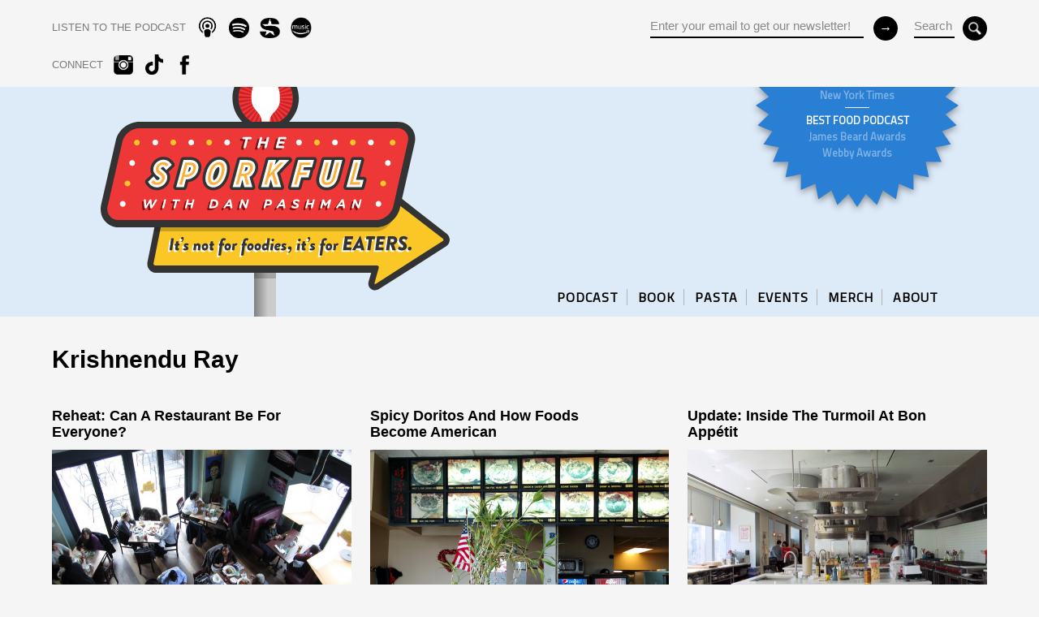

--- FILE ---
content_type: text/html; charset=UTF-8
request_url: https://www.sporkful.com/tag/krishnendu-ray/
body_size: 10260
content:
		

<html>
	<head>
		<meta charset="UTF-8" />
		<meta http-equiv="X-UA-Compatible" content="IE=edge,chrome=1"> 
	    <meta name="viewport" content="width=device-width, initial-scale=1.0, maximum-scale=1.0">
			
		   	<title>krishnendu ray &laquo;   The Sporkful - It&#039;s not for foodies, it&#039;s for eaters.</title>		
		    
				<meta property="og:title" content="The Sporkful" />
			<meta property="og:description" content="It’s not for foodies. It’s for eaters." />
			<meta property="og:image" content="http://www.sporkful.com/?attachment_id=8115" />
			<meta property="og:url" content="http://www.sporkful.com/" />
			
		<link rel="icon" href="https://www.sporkful.com/wp-content/themes/sporkfulMKIII/img/sporkful_favicon.png" />	
		
		<link href="https://fonts.googleapis.com/css?family=Titillium+Web&display=swap" rel="stylesheet">
		
		<!-- HTML5 Mobile Boilerplate -->
		<!--[if IEMobile 7]><html class="no-js iem7"><![endif]-->
		<!--[if (gt IEMobile 7)|!(IEMobile)]><!--><html class="no-js" lang="en"><!--<![endif]-->

		<!-- HTML5 Boilerplate -->
		<!--[if lt IE 7]><html class="no-js lt-ie9 lt-ie8 lt-ie7" lang="en"> <![endif]-->
		<!--[if (IE 7)&!(IEMobile)]><html class="no-js lt-ie9 lt-ie8" lang="en"><![endif]-->
		<!--[if (IE 8)&!(IEMobile)]><html class="no-js lt-ie9" lang="en"><![endif]-->
		<!--[if gt IE 8]><!--> <html class="no-js" lang="en"><!--<![endif]-->
		
		<!-- Responsive & mobile -->
		<meta name="HandheldFriendly" content="True">
		<meta name="MobileOptimized" content="320">
		<meta name="viewport" content="width=device-width, initial-scale=1.0">
		
		<meta name="apple-itunes-app" content="app-id=350709629">
		
		<!-- Start: GPT Sync -->
		<script type='text/javascript'>
			var gptadslots=[];
			(function(){
				var useSSL = 'https:' == document.location.protocol;
				var src = (useSSL ? 'https:' : 'http:') + '//www.googletagservices.com/tag/js/gpt.js';
				document.write('<scr' + 'ipt src="' + src + '"></scr' + 'ipt>');
			})();
		</script>

		<script type="text/javascript">
	
				//Adslot 1 declaration
				gptadslots[1]= googletag.defineSlot('/6483581/leaderboard/sporkful_leaderboard', [[970,415]],'div-gpt-ad-869473965348328447-1').addService(googletag.pubads());

				googletag.pubads().enableSingleRequest();
				googletag.pubads().enableSyncRendering();
				googletag.enableServices();

		</script>
		<!-- End: GPT -->
		
		<!-- Global site tag (gtag.js) - Google Analytics -->
		<script async src="https://www.googletagmanager.com/gtag/js?id=G-XQ88DMYF59"></script>
		<script>
		  window.dataLayer = window.dataLayer || [];
		  function gtag(){dataLayer.push(arguments);}
		  gtag('js', new Date());

		  gtag('config', 'G-XQ88DMYF59');
		</script>
		
				

	<meta name='robots' content='max-image-preview:large' />
	<style>img:is([sizes="auto" i], [sizes^="auto," i]) { contain-intrinsic-size: 3000px 1500px }</style>
	<link rel='dns-prefetch' href='//d3a005dv9q91mu.cloudfront.net' />
<link rel='dns-prefetch' href='//ajax.googleapis.com' />
<link rel='dns-prefetch' href='//s7.addthis.com' />
<link rel='dns-prefetch' href='//web-player.art19.com' />
<link rel="alternate" type="application/rss+xml" title="The Sporkful &raquo; krishnendu ray Tag Feed" href="https://www.sporkful.com/tag/krishnendu-ray/feed/" />
<script type="text/javascript">
/* <![CDATA[ */
window._wpemojiSettings = {"baseUrl":"https:\/\/s.w.org\/images\/core\/emoji\/15.0.3\/72x72\/","ext":".png","svgUrl":"https:\/\/s.w.org\/images\/core\/emoji\/15.0.3\/svg\/","svgExt":".svg","source":{"concatemoji":"https:\/\/www.sporkful.com\/wp-includes\/js\/wp-emoji-release.min.js?ver=6.7.4"}};
/*! This file is auto-generated */
!function(i,n){var o,s,e;function c(e){try{var t={supportTests:e,timestamp:(new Date).valueOf()};sessionStorage.setItem(o,JSON.stringify(t))}catch(e){}}function p(e,t,n){e.clearRect(0,0,e.canvas.width,e.canvas.height),e.fillText(t,0,0);var t=new Uint32Array(e.getImageData(0,0,e.canvas.width,e.canvas.height).data),r=(e.clearRect(0,0,e.canvas.width,e.canvas.height),e.fillText(n,0,0),new Uint32Array(e.getImageData(0,0,e.canvas.width,e.canvas.height).data));return t.every(function(e,t){return e===r[t]})}function u(e,t,n){switch(t){case"flag":return n(e,"\ud83c\udff3\ufe0f\u200d\u26a7\ufe0f","\ud83c\udff3\ufe0f\u200b\u26a7\ufe0f")?!1:!n(e,"\ud83c\uddfa\ud83c\uddf3","\ud83c\uddfa\u200b\ud83c\uddf3")&&!n(e,"\ud83c\udff4\udb40\udc67\udb40\udc62\udb40\udc65\udb40\udc6e\udb40\udc67\udb40\udc7f","\ud83c\udff4\u200b\udb40\udc67\u200b\udb40\udc62\u200b\udb40\udc65\u200b\udb40\udc6e\u200b\udb40\udc67\u200b\udb40\udc7f");case"emoji":return!n(e,"\ud83d\udc26\u200d\u2b1b","\ud83d\udc26\u200b\u2b1b")}return!1}function f(e,t,n){var r="undefined"!=typeof WorkerGlobalScope&&self instanceof WorkerGlobalScope?new OffscreenCanvas(300,150):i.createElement("canvas"),a=r.getContext("2d",{willReadFrequently:!0}),o=(a.textBaseline="top",a.font="600 32px Arial",{});return e.forEach(function(e){o[e]=t(a,e,n)}),o}function t(e){var t=i.createElement("script");t.src=e,t.defer=!0,i.head.appendChild(t)}"undefined"!=typeof Promise&&(o="wpEmojiSettingsSupports",s=["flag","emoji"],n.supports={everything:!0,everythingExceptFlag:!0},e=new Promise(function(e){i.addEventListener("DOMContentLoaded",e,{once:!0})}),new Promise(function(t){var n=function(){try{var e=JSON.parse(sessionStorage.getItem(o));if("object"==typeof e&&"number"==typeof e.timestamp&&(new Date).valueOf()<e.timestamp+604800&&"object"==typeof e.supportTests)return e.supportTests}catch(e){}return null}();if(!n){if("undefined"!=typeof Worker&&"undefined"!=typeof OffscreenCanvas&&"undefined"!=typeof URL&&URL.createObjectURL&&"undefined"!=typeof Blob)try{var e="postMessage("+f.toString()+"("+[JSON.stringify(s),u.toString(),p.toString()].join(",")+"));",r=new Blob([e],{type:"text/javascript"}),a=new Worker(URL.createObjectURL(r),{name:"wpTestEmojiSupports"});return void(a.onmessage=function(e){c(n=e.data),a.terminate(),t(n)})}catch(e){}c(n=f(s,u,p))}t(n)}).then(function(e){for(var t in e)n.supports[t]=e[t],n.supports.everything=n.supports.everything&&n.supports[t],"flag"!==t&&(n.supports.everythingExceptFlag=n.supports.everythingExceptFlag&&n.supports[t]);n.supports.everythingExceptFlag=n.supports.everythingExceptFlag&&!n.supports.flag,n.DOMReady=!1,n.readyCallback=function(){n.DOMReady=!0}}).then(function(){return e}).then(function(){var e;n.supports.everything||(n.readyCallback(),(e=n.source||{}).concatemoji?t(e.concatemoji):e.wpemoji&&e.twemoji&&(t(e.twemoji),t(e.wpemoji)))}))}((window,document),window._wpemojiSettings);
/* ]]> */
</script>
<style id='wp-emoji-styles-inline-css' type='text/css'>

	img.wp-smiley, img.emoji {
		display: inline !important;
		border: none !important;
		box-shadow: none !important;
		height: 1em !important;
		width: 1em !important;
		margin: 0 0.07em !important;
		vertical-align: -0.1em !important;
		background: none !important;
		padding: 0 !important;
	}
</style>
<link rel='stylesheet' id='wp-block-library-css' href='https://www.sporkful.com/wp-includes/css/dist/block-library/style.min.css?ver=6.7.4' type='text/css' media='all' />
<style id='classic-theme-styles-inline-css' type='text/css'>
/*! This file is auto-generated */
.wp-block-button__link{color:#fff;background-color:#32373c;border-radius:9999px;box-shadow:none;text-decoration:none;padding:calc(.667em + 2px) calc(1.333em + 2px);font-size:1.125em}.wp-block-file__button{background:#32373c;color:#fff;text-decoration:none}
</style>
<style id='global-styles-inline-css' type='text/css'>
:root{--wp--preset--aspect-ratio--square: 1;--wp--preset--aspect-ratio--4-3: 4/3;--wp--preset--aspect-ratio--3-4: 3/4;--wp--preset--aspect-ratio--3-2: 3/2;--wp--preset--aspect-ratio--2-3: 2/3;--wp--preset--aspect-ratio--16-9: 16/9;--wp--preset--aspect-ratio--9-16: 9/16;--wp--preset--color--black: #000000;--wp--preset--color--cyan-bluish-gray: #abb8c3;--wp--preset--color--white: #ffffff;--wp--preset--color--pale-pink: #f78da7;--wp--preset--color--vivid-red: #cf2e2e;--wp--preset--color--luminous-vivid-orange: #ff6900;--wp--preset--color--luminous-vivid-amber: #fcb900;--wp--preset--color--light-green-cyan: #7bdcb5;--wp--preset--color--vivid-green-cyan: #00d084;--wp--preset--color--pale-cyan-blue: #8ed1fc;--wp--preset--color--vivid-cyan-blue: #0693e3;--wp--preset--color--vivid-purple: #9b51e0;--wp--preset--gradient--vivid-cyan-blue-to-vivid-purple: linear-gradient(135deg,rgba(6,147,227,1) 0%,rgb(155,81,224) 100%);--wp--preset--gradient--light-green-cyan-to-vivid-green-cyan: linear-gradient(135deg,rgb(122,220,180) 0%,rgb(0,208,130) 100%);--wp--preset--gradient--luminous-vivid-amber-to-luminous-vivid-orange: linear-gradient(135deg,rgba(252,185,0,1) 0%,rgba(255,105,0,1) 100%);--wp--preset--gradient--luminous-vivid-orange-to-vivid-red: linear-gradient(135deg,rgba(255,105,0,1) 0%,rgb(207,46,46) 100%);--wp--preset--gradient--very-light-gray-to-cyan-bluish-gray: linear-gradient(135deg,rgb(238,238,238) 0%,rgb(169,184,195) 100%);--wp--preset--gradient--cool-to-warm-spectrum: linear-gradient(135deg,rgb(74,234,220) 0%,rgb(151,120,209) 20%,rgb(207,42,186) 40%,rgb(238,44,130) 60%,rgb(251,105,98) 80%,rgb(254,248,76) 100%);--wp--preset--gradient--blush-light-purple: linear-gradient(135deg,rgb(255,206,236) 0%,rgb(152,150,240) 100%);--wp--preset--gradient--blush-bordeaux: linear-gradient(135deg,rgb(254,205,165) 0%,rgb(254,45,45) 50%,rgb(107,0,62) 100%);--wp--preset--gradient--luminous-dusk: linear-gradient(135deg,rgb(255,203,112) 0%,rgb(199,81,192) 50%,rgb(65,88,208) 100%);--wp--preset--gradient--pale-ocean: linear-gradient(135deg,rgb(255,245,203) 0%,rgb(182,227,212) 50%,rgb(51,167,181) 100%);--wp--preset--gradient--electric-grass: linear-gradient(135deg,rgb(202,248,128) 0%,rgb(113,206,126) 100%);--wp--preset--gradient--midnight: linear-gradient(135deg,rgb(2,3,129) 0%,rgb(40,116,252) 100%);--wp--preset--font-size--small: 13px;--wp--preset--font-size--medium: 20px;--wp--preset--font-size--large: 36px;--wp--preset--font-size--x-large: 42px;--wp--preset--spacing--20: 0.44rem;--wp--preset--spacing--30: 0.67rem;--wp--preset--spacing--40: 1rem;--wp--preset--spacing--50: 1.5rem;--wp--preset--spacing--60: 2.25rem;--wp--preset--spacing--70: 3.38rem;--wp--preset--spacing--80: 5.06rem;--wp--preset--shadow--natural: 6px 6px 9px rgba(0, 0, 0, 0.2);--wp--preset--shadow--deep: 12px 12px 50px rgba(0, 0, 0, 0.4);--wp--preset--shadow--sharp: 6px 6px 0px rgba(0, 0, 0, 0.2);--wp--preset--shadow--outlined: 6px 6px 0px -3px rgba(255, 255, 255, 1), 6px 6px rgba(0, 0, 0, 1);--wp--preset--shadow--crisp: 6px 6px 0px rgba(0, 0, 0, 1);}:where(.is-layout-flex){gap: 0.5em;}:where(.is-layout-grid){gap: 0.5em;}body .is-layout-flex{display: flex;}.is-layout-flex{flex-wrap: wrap;align-items: center;}.is-layout-flex > :is(*, div){margin: 0;}body .is-layout-grid{display: grid;}.is-layout-grid > :is(*, div){margin: 0;}:where(.wp-block-columns.is-layout-flex){gap: 2em;}:where(.wp-block-columns.is-layout-grid){gap: 2em;}:where(.wp-block-post-template.is-layout-flex){gap: 1.25em;}:where(.wp-block-post-template.is-layout-grid){gap: 1.25em;}.has-black-color{color: var(--wp--preset--color--black) !important;}.has-cyan-bluish-gray-color{color: var(--wp--preset--color--cyan-bluish-gray) !important;}.has-white-color{color: var(--wp--preset--color--white) !important;}.has-pale-pink-color{color: var(--wp--preset--color--pale-pink) !important;}.has-vivid-red-color{color: var(--wp--preset--color--vivid-red) !important;}.has-luminous-vivid-orange-color{color: var(--wp--preset--color--luminous-vivid-orange) !important;}.has-luminous-vivid-amber-color{color: var(--wp--preset--color--luminous-vivid-amber) !important;}.has-light-green-cyan-color{color: var(--wp--preset--color--light-green-cyan) !important;}.has-vivid-green-cyan-color{color: var(--wp--preset--color--vivid-green-cyan) !important;}.has-pale-cyan-blue-color{color: var(--wp--preset--color--pale-cyan-blue) !important;}.has-vivid-cyan-blue-color{color: var(--wp--preset--color--vivid-cyan-blue) !important;}.has-vivid-purple-color{color: var(--wp--preset--color--vivid-purple) !important;}.has-black-background-color{background-color: var(--wp--preset--color--black) !important;}.has-cyan-bluish-gray-background-color{background-color: var(--wp--preset--color--cyan-bluish-gray) !important;}.has-white-background-color{background-color: var(--wp--preset--color--white) !important;}.has-pale-pink-background-color{background-color: var(--wp--preset--color--pale-pink) !important;}.has-vivid-red-background-color{background-color: var(--wp--preset--color--vivid-red) !important;}.has-luminous-vivid-orange-background-color{background-color: var(--wp--preset--color--luminous-vivid-orange) !important;}.has-luminous-vivid-amber-background-color{background-color: var(--wp--preset--color--luminous-vivid-amber) !important;}.has-light-green-cyan-background-color{background-color: var(--wp--preset--color--light-green-cyan) !important;}.has-vivid-green-cyan-background-color{background-color: var(--wp--preset--color--vivid-green-cyan) !important;}.has-pale-cyan-blue-background-color{background-color: var(--wp--preset--color--pale-cyan-blue) !important;}.has-vivid-cyan-blue-background-color{background-color: var(--wp--preset--color--vivid-cyan-blue) !important;}.has-vivid-purple-background-color{background-color: var(--wp--preset--color--vivid-purple) !important;}.has-black-border-color{border-color: var(--wp--preset--color--black) !important;}.has-cyan-bluish-gray-border-color{border-color: var(--wp--preset--color--cyan-bluish-gray) !important;}.has-white-border-color{border-color: var(--wp--preset--color--white) !important;}.has-pale-pink-border-color{border-color: var(--wp--preset--color--pale-pink) !important;}.has-vivid-red-border-color{border-color: var(--wp--preset--color--vivid-red) !important;}.has-luminous-vivid-orange-border-color{border-color: var(--wp--preset--color--luminous-vivid-orange) !important;}.has-luminous-vivid-amber-border-color{border-color: var(--wp--preset--color--luminous-vivid-amber) !important;}.has-light-green-cyan-border-color{border-color: var(--wp--preset--color--light-green-cyan) !important;}.has-vivid-green-cyan-border-color{border-color: var(--wp--preset--color--vivid-green-cyan) !important;}.has-pale-cyan-blue-border-color{border-color: var(--wp--preset--color--pale-cyan-blue) !important;}.has-vivid-cyan-blue-border-color{border-color: var(--wp--preset--color--vivid-cyan-blue) !important;}.has-vivid-purple-border-color{border-color: var(--wp--preset--color--vivid-purple) !important;}.has-vivid-cyan-blue-to-vivid-purple-gradient-background{background: var(--wp--preset--gradient--vivid-cyan-blue-to-vivid-purple) !important;}.has-light-green-cyan-to-vivid-green-cyan-gradient-background{background: var(--wp--preset--gradient--light-green-cyan-to-vivid-green-cyan) !important;}.has-luminous-vivid-amber-to-luminous-vivid-orange-gradient-background{background: var(--wp--preset--gradient--luminous-vivid-amber-to-luminous-vivid-orange) !important;}.has-luminous-vivid-orange-to-vivid-red-gradient-background{background: var(--wp--preset--gradient--luminous-vivid-orange-to-vivid-red) !important;}.has-very-light-gray-to-cyan-bluish-gray-gradient-background{background: var(--wp--preset--gradient--very-light-gray-to-cyan-bluish-gray) !important;}.has-cool-to-warm-spectrum-gradient-background{background: var(--wp--preset--gradient--cool-to-warm-spectrum) !important;}.has-blush-light-purple-gradient-background{background: var(--wp--preset--gradient--blush-light-purple) !important;}.has-blush-bordeaux-gradient-background{background: var(--wp--preset--gradient--blush-bordeaux) !important;}.has-luminous-dusk-gradient-background{background: var(--wp--preset--gradient--luminous-dusk) !important;}.has-pale-ocean-gradient-background{background: var(--wp--preset--gradient--pale-ocean) !important;}.has-electric-grass-gradient-background{background: var(--wp--preset--gradient--electric-grass) !important;}.has-midnight-gradient-background{background: var(--wp--preset--gradient--midnight) !important;}.has-small-font-size{font-size: var(--wp--preset--font-size--small) !important;}.has-medium-font-size{font-size: var(--wp--preset--font-size--medium) !important;}.has-large-font-size{font-size: var(--wp--preset--font-size--large) !important;}.has-x-large-font-size{font-size: var(--wp--preset--font-size--x-large) !important;}
:where(.wp-block-post-template.is-layout-flex){gap: 1.25em;}:where(.wp-block-post-template.is-layout-grid){gap: 1.25em;}
:where(.wp-block-columns.is-layout-flex){gap: 2em;}:where(.wp-block-columns.is-layout-grid){gap: 2em;}
:root :where(.wp-block-pullquote){font-size: 1.5em;line-height: 1.6;}
</style>
<link rel='stylesheet' id='html5Reset-css' href='https://d3a005dv9q91mu.cloudfront.net/assets/css/html5reset.css?ver=6.7.4' type='text/css' media='all' />
<link rel='stylesheet' id='grid-css' href='https://d3a005dv9q91mu.cloudfront.net/assets/css/grid.css?ver=6.7.4' type='text/css' media='all' />
<link rel='stylesheet' id='barUI-css' href='https://www.sporkful.com/wp-content/themes/sporkfulMKIII/bar-ui/css/bar-ui.css?ver=6.7.4' type='text/css' media='all' />
<link rel='stylesheet' id='art19-css' href='https://web-player.art19.com/assets/current.css?ver=6.7.4' type='text/css' media='all' />
<link rel='stylesheet' id='panel-css' href='https://d3a005dv9q91mu.cloudfront.net/assets/css/panel.css?ver=6.7.4' type='text/css' media='all' />
<link rel='stylesheet' id='sporkful-colors-css' href='https://d3a005dv9q91mu.cloudfront.net/assets/css/colors.css?ver=6.7.4' type='text/css' media='all' />
<link rel='stylesheet' id='sporkful-styles-css' href='https://www.sporkful.com/wp-content/themes/sporkfulMKIII/style.css?ver=6.7.4' type='text/css' media='all' />
<script type="text/javascript" src="https://ajax.googleapis.com/ajax/libs/jquery/1.7.2/jquery.min.js?ver=1.7.2" id="jQuery-js"></script>
<script type="text/javascript" src="https://s7.addthis.com/js/250/addthis_widget.js?ver=1.0#pubid=xa-4da9f8702122acab" id="addThis-js"></script>
<script type="text/javascript" id="init-js-extra">
/* <![CDATA[ */
var headJS = {"siteurl":"https:\/\/www.sporkful.com","templateurl":"https:\/\/www.sporkful.com\/wp-content\/themes\/sporkfulMKIII"};
/* ]]> */
</script>
<script type="text/javascript" src="https://www.sporkful.com/wp-content/themes/sporkfulMKIII/js/init.js?ver=1.0" id="init-js"></script>
<link rel="https://api.w.org/" href="https://www.sporkful.com/wp-json/" /><link rel="alternate" title="JSON" type="application/json" href="https://www.sporkful.com/wp-json/wp/v2/tags/1077" /><link rel="EditURI" type="application/rsd+xml" title="RSD" href="https://www.sporkful.com/xmlrpc.php?rsd" />
<meta name="generator" content="WordPress 6.7.4" />
<noscript><style>.lazyload[data-src]{display:none !important;}</style></noscript><style>.lazyload{background-image:none !important;}.lazyload:before{background-image:none !important;}</style>
</head>

 
 
<body class=" tag krishnendu-ray post  reheat-can-a-restaurant-be-for-everyone template-" >

<div id="wrap">

	<div id="header" class="back_default">
		<div class="section group">	
			<div class="center">
				<div class="col span_1_of_2">
					<div class="social-nav">
	<ul class="social">		
		<li class="CTA subscribe"><span>LISTEN TO THE PODCAST</span></li>						
				<li><a href="https://podcasts.apple.com/us/podcast/the-sporkful/id350709629" target="_blank" class="apple_podcast"></a></li>	
						<li><a href="https://open.spotify.com/show/2mkuRagvN1Xev56fWwvbrc" target="_blank" class="spotify"></a></li>	
						<li><a href="https://siriusxm.com/player/show-podcast/the-sporkful/fb369dfd-92ab-3bb9-80ec-77b3dacc95af?utm_medium=shared" target="_blank" class="sirius"></a></li>	
						<li><a href="https://music.amazon.com/podcasts/bc8dc200-76be-48f2-b2d4-11e25be14c23/the-sporkful" target="_blank" class="amazon"></a></li>	
			</ul>		
	<ul class="social tablet_hide">							
		<li class="CTA connect"><span>CONNECT</span></li>						
				<li><a href="https://www.instagram.com/thesporkful/" target="_blank" class="instagram"></a></li>	
						<li><a href="https://www.tiktok.com/@thesporkful?lang=en" target="_blank" class="tiktok"></a></li>	
						<li><a href="https://www.facebook.com/sporkful" target="_blank" class="fb"></a></li>	
					</ul>		
<!--social-nav-->
</div>				<!--col-->
				</div>		
				<div class="col span_1_of_2 right">
				
					<div class="search tablet_hide">
						<form role="search" method="get" id="searchform" action="https://www.sporkful.com/">
							<div>
								<input type="text" value="Search" name="s" id="s" aria-labelledby="searchform s" />
								<input type="submit" value="" name="" class="button" id="submit" aria-labelledby="searchform submit">
							</div>
						</form>
					<!--search-->
					</div>
				
					<div class="mail_form mobile_hide tablet_hide">
						<form action="//gmail.us6.list-manage.com/subscribe/post?u=9b7dd19ca3&amp;id=f1e7c37bfd" method="post" id="mc-embedded-subscribe-form" name="mc-embedded-subscribe-form" class="validate" target="_blank" novalidate>
	<div class="mc-field-group address-group">
		<input type="email" value="Enter your email to get our newsletter!" name="EMAIL" class="required email" id="mce-EMAIL" aria-labelledby="mc-embedded-subscribe-form mce-EMAIL">
	</div>
	 <!-- real people should not fill this in and expect good things - do not remove this or risk form bot signups-->
	<div style="position: absolute; left: -5000px;"><input type="text" name="b_4109fdd323aaac7078eadaa8f_4841254813" tabindex="-1" value="" aria-labelledby="mc-embedded-subscribe-form"></div>
	<input type="submit" value="&#8594;" name="subscribe" id="mc-embedded-subscribe" class="button" aria-labelledby="mc-embedded-subscribe-form mc-embedded-subscribe">
</form>					<!--mail-->
					</div>		
			
				<!--col-->
				</div>		
			<!--center-->
			</div>
			
			<div id="nav-toggle" class="mobile_only">
				<div class="nav-icon">
				  <span></span>
				  <span></span>
				  <span></span>
				</div>
			<!--nav-toggle-->
			</div>					
			
		<!--section-->
		</div>
		
			
		<div class="panel from-right mobile_only">
	<div class="panel-container">
		<div class="panel-content">		
			<nav>
				<ul id=\"menu-primary\" class=\"menu\"><li id="menu-item-16221" class="menu-item menu-item-type-taxonomy menu-item-object-post_tag menu-item-16221"><a href="https://www.sporkful.com/tag/podcast-episodes/">PODCAST</a></li>
<li id="menu-item-18977" class="menu-item menu-item-type-post_type menu-item-object-page menu-item-18977"><a href="https://www.sporkful.com/anythings-pastable/">BOOK</a></li>
<li id="menu-item-16222" class="menu-item menu-item-type-custom menu-item-object-custom menu-item-16222"><a href="https://www.sporkful.com/how-to-buy-cascatelli-new-pasta-shape-sporkful-dan-pashman/">PASTA</a></li>
<li id="menu-item-19398" class="menu-item menu-item-type-post_type menu-item-object-page menu-item-19398"><a href="https://www.sporkful.com/events/">EVENTS</a></li>
<li id="menu-item-16225" class="menu-item menu-item-type-custom menu-item-object-custom menu-item-16225"><a href="https://www.podswag.com/collections/the-sporkful">MERCH</a></li>
<li id="menu-item-16226" class="menu-item menu-item-type-post_type menu-item-object-page menu-item-16226"><a href="https://www.sporkful.com/about/">ABOUT</a></li>
</ul>	
				</nav>					
				
			<div class="social-nav">
	<ul class="social">		
		<li class="CTA subscribe"><span>LISTEN TO THE PODCAST</span></li>						
				<li><a href="https://podcasts.apple.com/us/podcast/the-sporkful/id350709629" target="_blank" class="apple_podcast"></a></li>	
						<li><a href="https://open.spotify.com/show/2mkuRagvN1Xev56fWwvbrc" target="_blank" class="spotify"></a></li>	
						<li><a href="https://siriusxm.com/player/show-podcast/the-sporkful/fb369dfd-92ab-3bb9-80ec-77b3dacc95af?utm_medium=shared" target="_blank" class="sirius"></a></li>	
						<li><a href="https://music.amazon.com/podcasts/bc8dc200-76be-48f2-b2d4-11e25be14c23/the-sporkful" target="_blank" class="amazon"></a></li>	
			</ul>		
	<ul class="social tablet_hide">							
		<li class="CTA connect"><span>CONNECT</span></li>						
				<li><a href="https://www.instagram.com/thesporkful/" target="_blank" class="instagram"></a></li>	
						<li><a href="https://www.tiktok.com/@thesporkful?lang=en" target="_blank" class="tiktok"></a></li>	
						<li><a href="https://www.facebook.com/sporkful" target="_blank" class="fb"></a></li>	
					</ul>		
<!--social-nav-->
</div>			
			<div class="search_wrap">
				<form role="search" method="get" id="searchform2" action="https://www.sporkful.com/">
					<div>
						<input type="text" value="Search" name="s" id="s2" aria-labelledby="searchform2 s2" /><br/>
						<input type="submit" value="&#8594;" name="" class="button" aria-labelledby="searchform2">
					</div>
				</form>
			</div>
			
			<div class="mail_wrap">
				<form action="//gmail.us6.list-manage.com/subscribe/post?u=9b7dd19ca3&amp;id=f1e7c37bfd" method="post" id="mc-embedded-subscribe-form-panel" name="mc-embedded-subscribe-form" class="validate" target="_blank" novalidate>
	<div class="mc-field-group address-group">
		<input type="email" value="Enter your email to get our newsletter!" name="EMAIL" class="required email" id="mce-EMAIL-panel" aria-labelledby="mc-embedded-subscribe-form-panel mce-EMAIL-panel">
	</div>
	 <!-- real people should not fill this in and expect good things - do not remove this or risk form bot signups-->
	<div style="position: absolute; left: -5000px;"><input type="text" name="b_4109fdd323aaac7078eadaa8f_4841254813" tabindex="-1" value="" aria-labelledby="mc-embedded-subscribe-form-panel"></div>
	<input type="submit" value="&#8594;" name="subscribe" id="mc-embedded-subscribe-panel" class="button" aria-labelledby="mc-embedded-subscribe-form-panel mc-embedded-subscribe-panel">
</form>			</div>	<!-- mail-form -->
			
		</div> <!-- panel-content -->
	</div> <!-- panel-container -->
</div> <!-- panel -->
			
		<!--header-->
	</div>	
	
	
<div class="section group masthead">
	<div class="center">
		<a href="https://www.sporkful.com" class="home"></a>

		<div class="badge-wrap mobile_hide">
				
			<svg xmlns="http://www.w3.org/2000/svg" width="24" height="24" viewBox="0 0 24 24"><path d="M12 0l1.027 1.565 1.314-1.335.703 1.736 1.548-1.052.35 1.838 1.725-.73-.015 1.873 1.833-.38-.38 1.833 1.873-.015-.731 1.724 1.84.351-1.053 1.548 1.736.703-1.335 1.313 1.565 1.028-1.565 1.028 1.335 1.313-1.736.703 1.053 1.548-1.84.351.731 1.724-1.873-.015.38 1.833-1.833-.38.015 1.873-1.725-.73-.35 1.838-1.548-1.052-.703 1.736-1.314-1.335-1.027 1.565-1.027-1.565-1.314 1.335-.703-1.736-1.548 1.052-.35-1.838-1.725.73.015-1.873-1.833.38.38-1.833-1.873.015.731-1.724-1.84-.351 1.053-1.548-1.736-.703 1.335-1.313-1.565-1.028 1.565-1.028-1.335-1.313 1.736-.703-1.053-1.548 1.84-.351-.731-1.724 1.873.015-.38-1.833 1.833.38-.015-1.873 1.725.73.35-1.838 1.548 1.052.703-1.736 1.314 1.335z"/></svg>
		
	
			<div class="badge-container">			
				<div class="badge-content">
				  <div class="badge">
				  	<ul style="margin-top:-13px">
 	<li><strong>10 BEST PODCASTS OF THE YEAR</strong></li>
 	<li>New York Times</li>
 	<li><strong>BEST FOOD PODCAST</strong></li>
 	<li>James Beard Awards</li>
 	<li>Webby Awards</li>
</ul>					<!--badge-->
				  </div>
				<!--badge-content-->
				</div>
				<!--badge-container-->
				</div>
		<!--badge-wrap-->
		</div>
	
			
		<div class="nav-wrap mobile_hide">
			<div class="nav-wrap">
	<nav>
		<ul id=\"menu-primary-1\" class=\"sf-menu\"><li class="menu-item menu-item-type-taxonomy menu-item-object-post_tag menu-item-16221"><a href="https://www.sporkful.com/tag/podcast-episodes/">PODCAST</a><span class="bar"></span></li>
<li class="menu-item menu-item-type-post_type menu-item-object-page menu-item-18977"><a href="https://www.sporkful.com/anythings-pastable/">BOOK</a><span class="bar"></span></li>
<li class="menu-item menu-item-type-custom menu-item-object-custom menu-item-16222"><a href="https://www.sporkful.com/how-to-buy-cascatelli-new-pasta-shape-sporkful-dan-pashman/">PASTA</a><span class="bar"></span></li>
<li class="menu-item menu-item-type-post_type menu-item-object-page menu-item-19398"><a href="https://www.sporkful.com/events/">EVENTS</a><span class="bar"></span></li>
<li class="menu-item menu-item-type-custom menu-item-object-custom menu-item-16225"><a href="https://www.podswag.com/collections/the-sporkful">MERCH</a><span class="bar"></span></li>
<li class="menu-item menu-item-type-post_type menu-item-object-page menu-item-16226"><a href="https://www.sporkful.com/about/">ABOUT</a><span class="bar"></span></li>
</ul>	</nav>
<!--nav-wrap-->
</div>	

		</div>
	<!--center-->
	</div>
<!--section-->
</div>

<div class="recognition_mobile">
	<div class="center">
		<ul style="margin-top:-5px">
 	<li><strong>10 BEST PODCASTS OF THE YEAR</strong></li>
 	<li>New York Times</li>
 	<li><strong>BEST FOOD PODCAST</strong></li>
 	<li>James Beard Awards &amp; Webby Awards</li>
</ul>	<!--center-->
	</div>
<!--recognition_mobile-->
</div>

 <div class="main">	
 
 	<div class="section group center guttered page-title">
		<h2>krishnendu ray</h2>
	</div>
	
			
	<div class="section group guttered">
		<div class="center">
			
<div class="col span_1_of_3  col_first">		
		<div class="title">	
			<h3><a href="https://www.sporkful.com/reheat-can-a-restaurant-be-for-everyone/">Reheat: Can A Restaurant Be For Everyone?</a></h3>		<!--title-->
		</div>	
		
		<div class="entry">
		
			<div class="media">
				<div class="media-thumb audio-thumb">
					<a href="https://www.sporkful.com/reheat-can-a-restaurant-be-for-everyone/"><img src="[data-uri]"  width="735" height="488" alt="Reheat: Can A Restaurant Be For Everyone?" data-src="https://www.sporkful.com/wp-content/uploads/2016/10/Interior3_busboysandpoetsphotos-735x488.jpg" decoding="async" class="lazyload" data-eio-rwidth="735" data-eio-rheight="488" /><noscript><img src="https://www.sporkful.com/wp-content/uploads/2016/10/Interior3_busboysandpoetsphotos-735x488.jpg"  width="735" height="488" alt="Reheat: Can A Restaurant Be For Everyone?" data-eio="l" /></noscript></a>
				<!--media-thumb-->
				</div>
			<!--media-->
			</div>		
			
			<div class="clear"></div>
	
									
	<div id="audio-wrap-19807" class="audio_wrap  ">		
		
		<div id="player-19807" class="sm2-bar-ui compact full-width flat">

		 <div class="bd sm2-main-controls">

		 	<div class="sm2-inline-texture"></div>
		  	<div class="sm2-inline-gradient"></div>

			<div class="sm2-inline-element sm2-button-element">
				<div class="sm2-button-bd">
					<a id="btn_play_pause19807" data-player-id=19807 href="#play" class="sm2-inline-button play-pause">Play / pause</a>
				</div><!--sm2-button-bd-->
			</div><!--sm2-button-element-->


		  	<div class="sm2-inline-element sm2-inline-status">

			   <div class="sm2-playlist">
					<div class="sm2-playlist-target">
					 <!-- playlist <ul> + <li> markup will be injected here -->
					 <!-- if you want default / non-JS content, you can put that here. -->
					 <noscript><p>JavaScript is required.</p></noscript>
					</div><!--sm2-playlist-target-->
			   </div><!--sm2-playlist-->


			   <div class="sm2-progress">
				<div class="sm2-row">
				<div class="sm2-inline-time">0:00</div>
				 <div class="sm2-progress-bd">
				  <div class="sm2-progress-track">
					 <div class="sm2-progress-bar"></div>
					 <div class="sm2-progress-ball">
						<div class="icon-overlay"></div>
					 </div><!--sm2-progress-ball-->
				  </div><!--sm2-progress-track-->
				 </div><!--sm2-progress-bd-->
				 <div class="sm2-inline-duration">0:00</div>
				</div><!--sm2-row-->
			   </div><!--sm2-progress-->
		 
		  <!--sm2-main-controls-->
		  </div>

		  <div class="sm2-inline-element sm2-button-element sm2-volume">
		   <div class="sm2-button-bd">
			<span class="sm2-inline-button sm2-volume-control volume-shade"></span>
			<a href="#volume" class="sm2-inline-button sm2-volume-control">volume</a>
		   </div><!--sm2-progress-bd-->
		  </div><!--sm2-inline-element-->

		 <!--sm2-inline-element-->
		 </div>

		 <div class="bd sm2-playlist-drawer sm2-element">

		  <div class="sm2-inline-texture">
		   <div class="sm2-box-shadow"></div>
		  </div> <!--sm2-inline-texture-->

		  <!-- playlist content is mirrored here -->

		  <div class="sm2-playlist-wrapper">
			<ul class="sm2-playlist-bd">
			 <li><a href="https://stitcher.simplecastaudio.com/6d163170-a732-46a6-9641-3d73119590d7/episodes/ff480bd7-b476-4a9d-a26f-92f14137d2ee/audio/128/default.mp3?awCollectionId=6d163170-a732-46a6-9641-3d73119590d7&awEpisodeId=ff480bd7-b476-4a9d-a26f-92f14137d2ee&nocache">Reheat: Can A Restaurant Be For Everyone?</a></li>
			</ul>
		  </div><!--sm2-playlist-wrapper-->
		 <!--sm2-playlist-drawer-->
		 </div>

		 <!--sm2-sm2-bar-ui full-width-->
		</div>
	
		<div class="audio_actions_wrap">
			<ul class="audio_actions">
				<li><a href="https://stitcher.simplecastaudio.com/6d163170-a732-46a6-9641-3d73119590d7/episodes/ff480bd7-b476-4a9d-a26f-92f14137d2ee/audio/128/default.mp3?awCollectionId=6d163170-a732-46a6-9641-3d73119590d7&awEpisodeId=ff480bd7-b476-4a9d-a26f-92f14137d2ee&nocache" download="https://stitcher.simplecastaudio.com/6d163170-a732-46a6-9641-3d73119590d7/episodes/ff480bd7-b476-4a9d-a26f-92f14137d2ee/audio/128/default.mp3?awCollectionId=6d163170-a732-46a6-9641-3d73119590d7&awEpisodeId=ff480bd7-b476-4a9d-a26f-92f14137d2ee&nocache" class="download" ></a></li> 			
				<li><a href="#" class="share"  data-audio-id="19807"></a></li> 			
				<li><a href="#" class="subscribe" data-audio-id="19807"></a></li> 			
			</ul>
		<!--audio_actions_wrap-->
		</div>
		
		<div class="audio_actions_drawer share">
			<ul>
				<li><a href="#" class="embed_copy" data-embed-id="embed-19807" data-copy="COPY EMBED" data-feedback-success="EMBED COPIED">COPY EMBED</a></li>
			</ul>
			<a href="#" class="close"></a>
		<!--audio_action_drawer-->
		</div>		
		<div class="audio_actions_drawer subscribe">
			<ul>
				<li><span>SUBSCRIBE:</span></li>	
													<li><a href="https://podcasts.apple.com/us/podcast/the-sporkful/id350709629" target="_blank" class="apple_podcast white"></a></li>	
													<li><a href="https://open.spotify.com/show/2mkuRagvN1Xev56fWwvbrc" target="_blank" class="spotify white"></a></li>	
							</ul>
			<a href="#" class="close"></a>
		<!--audio_action_drawer-->
		</div>		
		
<!--audio-wap-->	
</div>		
		
					
					<div id="embed-19807" class="hidden">
						<iframe height="200px" width="100%""100%" frameborder="no" scrolling="no" seamless  data-src="https://player.simplecast.com/ff480bd7-b476-4a9d-a26f-92f14137d2ee?dark=false" class="lazyload"></iframe>					</div>			
							
					
		
				
									
				<div class="excerpt ">
		<div class="inner">
			<p> When you walk into a restaurant, you’re bombarded with signals that tell you what kind of place it is. But what happens when those signals bring certain people in, and keep others out? </p>
			<div class="clear"></div>
			<div class="entry_actions_wrap">
				<div class="inner">
					<div class="entry_actions">
					<a href="https://www.sporkful.com/reheat-can-a-restaurant-be-for-everyone/" class="more">More</a>
											<div class="addthis_default_style right">
							<a class="addthis_button_facebook_like" fb:like:layout="button_count" 
							  addthis:url="https://www.sporkful.com/reheat-can-a-restaurant-be-for-everyone/"
							  addthis:title="Reheat: Can A Restaurant Be For Everyone?"
							  addthis:description="When you walk into a restaurant, you’re bombarded with signals that tell you what kind of place it is. But what happens when those signals bring certain people in, and keep others out?"></a>
							<a class="addthis_button_tweet"
							  addthis:url="https://www.sporkful.com/reheat-can-a-restaurant-be-for-everyone/"
							  addthis:title=""></a>
						<!--addthis-->	  
						</div> 
						
				<!--entry-actions-->
				</div>
			<!--inner-->
			</div>
			<!--entry-wrap-->
			</div>
		<!--inner-->
		</div>
	<!--excerpt-->		
	 </div>	

		
		
		<!--entry--> 
		</div> 
				
<!--col-->
				</div><div class="col span_1_of_3 ">		
		<div class="title">	
			<h3><a href="https://www.sporkful.com/spicy-doritos-and-how-foods-become-american/">Spicy Doritos And How Foods Become American</a></h3>		<!--title-->
		</div>	
		
		<div class="entry">
		
			<div class="media">
				<div class="media-thumb audio-thumb">
					<a href="https://www.sporkful.com/spicy-doritos-and-how-foods-become-american/"><img src="[data-uri]"  width="735" height="488" alt="Spicy Doritos And How Foods Become American" data-src="https://sporkful.s3.amazonaws.com/uploads/2020/10/23161341/yewande-krish-photo-735x488.jpg" decoding="async" class="lazyload" data-eio-rwidth="735" data-eio-rheight="488" /><noscript><img src="https://sporkful.s3.amazonaws.com/uploads/2020/10/23161341/yewande-krish-photo-735x488.jpg"  width="735" height="488" alt="Spicy Doritos And How Foods Become American" data-eio="l" /></noscript></a>
				<!--media-thumb-->
				</div>
			<!--media-->
			</div>		
			
			<div class="clear"></div>
	
					
		
				
									
				<div class="excerpt extend_height">
		<div class="inner">
			<p> Why are foods from European countries accepted as American faster than foods from other parts of the world?  </p>
			<div class="clear"></div>
			<div class="entry_actions_wrap">
				<div class="inner">
					<div class="entry_actions">
					<a href="https://www.sporkful.com/spicy-doritos-and-how-foods-become-american/" class="more">More</a>
											<div class="addthis_default_style right">
							<a class="addthis_button_facebook_like" fb:like:layout="button_count" 
							  addthis:url="https://www.sporkful.com/spicy-doritos-and-how-foods-become-american/"
							  addthis:title="Spicy Doritos And How Foods Become American"
							  addthis:description="Why are foods from European countries accepted as American faster than foods from other parts of the world? "></a>
							<a class="addthis_button_tweet"
							  addthis:url="https://www.sporkful.com/spicy-doritos-and-how-foods-become-american/"
							  addthis:title=""></a>
						<!--addthis-->	  
						</div> 
						
				<!--entry-actions-->
				</div>
			<!--inner-->
			</div>
			<!--entry-wrap-->
			</div>
		<!--inner-->
		</div>
	<!--excerpt-->		
	 </div>	

		
		
		<!--entry--> 
		</div> 
				
<!--col-->
				</div><div class="col span_1_of_3 ">		
		<div class="title">	
			<h3><a href="https://www.sporkful.com/inside-the-turmoil-at-bon-appetit/">Update: Inside The Turmoil At Bon Appétit</a></h3>		<!--title-->
		</div>	
		
		<div class="entry">
		
			<div class="media">
				<div class="media-thumb audio-thumb">
					<a href="https://www.sporkful.com/inside-the-turmoil-at-bon-appetit/"><img src="[data-uri]"  width="735" height="488" alt="Update: Inside The Turmoil At Bon Appétit" data-src="https://sporkful.s3.amazonaws.com/uploads/2020/08/02230108/BA-Update-735x488.jpg" decoding="async" class="lazyload" data-eio-rwidth="735" data-eio-rheight="488" /><noscript><img src="https://sporkful.s3.amazonaws.com/uploads/2020/08/02230108/BA-Update-735x488.jpg"  width="735" height="488" alt="Update: Inside The Turmoil At Bon Appétit" data-eio="l" /></noscript></a>
				<!--media-thumb-->
				</div>
			<!--media-->
			</div>		
			
			<div class="clear"></div>
	
									
	<div id="audio-wrap-17210" class="audio_wrap  ">		
		
		<div id="player-17210" class="sm2-bar-ui compact full-width flat">

		 <div class="bd sm2-main-controls">

		 	<div class="sm2-inline-texture"></div>
		  	<div class="sm2-inline-gradient"></div>

			<div class="sm2-inline-element sm2-button-element">
				<div class="sm2-button-bd">
					<a id="btn_play_pause17210" data-player-id=17210 href="#play" class="sm2-inline-button play-pause">Play / pause</a>
				</div><!--sm2-button-bd-->
			</div><!--sm2-button-element-->


		  	<div class="sm2-inline-element sm2-inline-status">

			   <div class="sm2-playlist">
					<div class="sm2-playlist-target">
					 <!-- playlist <ul> + <li> markup will be injected here -->
					 <!-- if you want default / non-JS content, you can put that here. -->
					 <noscript><p>JavaScript is required.</p></noscript>
					</div><!--sm2-playlist-target-->
			   </div><!--sm2-playlist-->


			   <div class="sm2-progress">
				<div class="sm2-row">
				<div class="sm2-inline-time">0:00</div>
				 <div class="sm2-progress-bd">
				  <div class="sm2-progress-track">
					 <div class="sm2-progress-bar"></div>
					 <div class="sm2-progress-ball">
						<div class="icon-overlay"></div>
					 </div><!--sm2-progress-ball-->
				  </div><!--sm2-progress-track-->
				 </div><!--sm2-progress-bd-->
				 <div class="sm2-inline-duration">0:00</div>
				</div><!--sm2-row-->
			   </div><!--sm2-progress-->
		 
		  <!--sm2-main-controls-->
		  </div>

		  <div class="sm2-inline-element sm2-button-element sm2-volume">
		   <div class="sm2-button-bd">
			<span class="sm2-inline-button sm2-volume-control volume-shade"></span>
			<a href="#volume" class="sm2-inline-button sm2-volume-control">volume</a>
		   </div><!--sm2-progress-bd-->
		  </div><!--sm2-inline-element-->

		 <!--sm2-inline-element-->
		 </div>

		 <div class="bd sm2-playlist-drawer sm2-element">

		  <div class="sm2-inline-texture">
		   <div class="sm2-box-shadow"></div>
		  </div> <!--sm2-inline-texture-->

		  <!-- playlist content is mirrored here -->

		  <div class="sm2-playlist-wrapper">
			<ul class="sm2-playlist-bd">
			 <li><a href="https://chtbl.com/track/288D49/stitcher.simplecastaudio.com/6d163170-a732-46a6-9641-3d73119590d7/episodes/e8b4ab63-d16f-4409-9721-ab5992b3f0d8/audio/128/default.mp3?awCollectionId=6d163170-a732-46a6-9641-3d73119590d7&awEpisodeId=e8b4ab63-d16f-4409-9721-ab5992b3f0d8">Update: Inside The Turmoil At Bon Appétit</a></li>
			</ul>
		  </div><!--sm2-playlist-wrapper-->
		 <!--sm2-playlist-drawer-->
		 </div>

		 <!--sm2-sm2-bar-ui full-width-->
		</div>
	
		<div class="audio_actions_wrap">
			<ul class="audio_actions">
				<li><a href="https://chtbl.com/track/288D49/stitcher.simplecastaudio.com/6d163170-a732-46a6-9641-3d73119590d7/episodes/e8b4ab63-d16f-4409-9721-ab5992b3f0d8/audio/128/default.mp3?awCollectionId=6d163170-a732-46a6-9641-3d73119590d7&awEpisodeId=e8b4ab63-d16f-4409-9721-ab5992b3f0d8" download="https://chtbl.com/track/288D49/stitcher.simplecastaudio.com/6d163170-a732-46a6-9641-3d73119590d7/episodes/e8b4ab63-d16f-4409-9721-ab5992b3f0d8/audio/128/default.mp3?awCollectionId=6d163170-a732-46a6-9641-3d73119590d7&awEpisodeId=e8b4ab63-d16f-4409-9721-ab5992b3f0d8" class="download" ></a></li> 			
				<li><a href="#" class="share"  data-audio-id="17210"></a></li> 			
				<li><a href="#" class="subscribe" data-audio-id="17210"></a></li> 			
			</ul>
		<!--audio_actions_wrap-->
		</div>
		
		<div class="audio_actions_drawer share">
			<ul>
				<li><a href="#" class="embed_copy" data-embed-id="embed-17210" data-copy="COPY EMBED" data-feedback-success="EMBED COPIED">COPY EMBED</a></li>
			</ul>
			<a href="#" class="close"></a>
		<!--audio_action_drawer-->
		</div>		
		<div class="audio_actions_drawer subscribe">
			<ul>
				<li><span>SUBSCRIBE:</span></li>	
													<li><a href="https://podcasts.apple.com/us/podcast/the-sporkful/id350709629" target="_blank" class="apple_podcast white"></a></li>	
													<li><a href="https://open.spotify.com/show/2mkuRagvN1Xev56fWwvbrc" target="_blank" class="spotify white"></a></li>	
							</ul>
			<a href="#" class="close"></a>
		<!--audio_action_drawer-->
		</div>		
		
<!--audio-wap-->	
</div>		
		
					
					<div id="embed-17210" class="hidden">
						<iframe height="200px" width="100%""100%" frameborder="no" scrolling="no" seamless  data-src="https://player.simplecast.com/e8b4ab63-d16f-4409-9721-ab5992b3f0d8?dark=false" class="lazyload"></iframe>\n					</div>			
							
					
		
				
									
				<div class="excerpt ">
		<div class="inner">
			<p> After high-profile resignations at Bon Appétit and Condé Nast, people at the top promised reform. Nearly two months later, what has changed?  </p>
			<div class="clear"></div>
			<div class="entry_actions_wrap">
				<div class="inner">
					<div class="entry_actions">
					<a href="https://www.sporkful.com/inside-the-turmoil-at-bon-appetit/" class="more">More</a>
											<div class="addthis_default_style right">
							<a class="addthis_button_facebook_like" fb:like:layout="button_count" 
							  addthis:url="https://www.sporkful.com/inside-the-turmoil-at-bon-appetit/"
							  addthis:title="Update: Inside The Turmoil At Bon Appétit"
							  addthis:description="After high-profile resignations at Bon Appétit and Condé Nast, people at the top promised reform. Nearly two months later, what has changed? "></a>
							<a class="addthis_button_tweet"
							  addthis:url="https://www.sporkful.com/inside-the-turmoil-at-bon-appetit/"
							  addthis:title=""></a>
						<!--addthis-->	  
						</div> 
						
				<!--entry-actions-->
				</div>
			<!--inner-->
			</div>
			<!--entry-wrap-->
			</div>
		<!--inner-->
		</div>
	<!--excerpt-->		
	 </div>	

		
		
		<!--entry--> 
		</div> 
				
<!--col-->
				</div>			<div class="clear"></div>
			<div class="col span_1_of_3  col_first">		
		<div class="title">	
			<h3><a href="https://www.sporkful.com/can-a-restaurant-be-for-everyone/">Can A Restaurant Be For Everyone?</a></h3>		<!--title-->
		</div>	
		
		<div class="entry">
		
			<div class="media">
				<div class="media-thumb audio-thumb">
					<a href="https://www.sporkful.com/can-a-restaurant-be-for-everyone/"><img src="[data-uri]"  width="735" height="488" alt="Can A Restaurant Be For Everyone?" data-src="https://www.sporkful.com/wp-content/uploads/2016/10/Interior3_busboysandpoetsphotos-735x488.jpg" decoding="async" class="lazyload" data-eio-rwidth="735" data-eio-rheight="488" /><noscript><img src="https://www.sporkful.com/wp-content/uploads/2016/10/Interior3_busboysandpoetsphotos-735x488.jpg"  width="735" height="488" alt="Can A Restaurant Be For Everyone?" data-eio="l" /></noscript></a>
				<!--media-thumb-->
				</div>
			<!--media-->
			</div>		
			
			<div class="clear"></div>
	
					
		
				
									
				<div class="excerpt extend_height">
		<div class="inner">
			<p> When you walk into a restaurant, you’re bombarded with signals that tell you what kind of place it is. But what happens when those signals bring certain people in, and keep others out? </p>
			<div class="clear"></div>
			<div class="entry_actions_wrap">
				<div class="inner">
					<div class="entry_actions">
					<a href="https://www.sporkful.com/can-a-restaurant-be-for-everyone/" class="more">More</a>
											<div class="addthis_default_style right">
							<a class="addthis_button_facebook_like" fb:like:layout="button_count" 
							  addthis:url="https://www.sporkful.com/can-a-restaurant-be-for-everyone/"
							  addthis:title="Can A Restaurant Be For Everyone?"
							  addthis:description="When you walk into a restaurant, you’re bombarded with signals that tell you what kind of place it is. But what happens when those signals bring certain people in, and keep others out?"></a>
							<a class="addthis_button_tweet"
							  addthis:url="https://www.sporkful.com/can-a-restaurant-be-for-everyone/"
							  addthis:title=""></a>
						<!--addthis-->	  
						</div> 
						
				<!--entry-actions-->
				</div>
			<!--inner-->
			</div>
			<!--entry-wrap-->
			</div>
		<!--inner-->
		</div>
	<!--excerpt-->		
	 </div>	

		
		
		<!--entry--> 
		</div> 
				
<!--col-->
				</div><div class="col span_1_of_3 ">		
		<div class="title">	
			<h3><a href="https://www.sporkful.com/why-sushi-chefs-have-to-look-the-part/">Why Sushi Chefs Have To Look The Part</a></h3>		<!--title-->
		</div>	
		
		<div class="entry">
		
			<div class="media">
				<div class="media-thumb audio-thumb">
					<a href="https://www.sporkful.com/why-sushi-chefs-have-to-look-the-part/"><img src="[data-uri]"  width="735" height="488" alt="Why Sushi Chefs Have To Look The Part" data-src="https://www.sporkful.com/wp-content/uploads/2016/10/KEN_SUSHI1_1800_pixels-735x488.jpg" decoding="async" class="lazyload" data-eio-rwidth="735" data-eio-rheight="488" /><noscript><img src="https://www.sporkful.com/wp-content/uploads/2016/10/KEN_SUSHI1_1800_pixels-735x488.jpg"  width="735" height="488" alt="Why Sushi Chefs Have To Look The Part" data-eio="l" /></noscript></a>
				<!--media-thumb-->
				</div>
			<!--media-->
			</div>		
			
			<div class="clear"></div>
	
					
		
				
									
				<div class="excerpt extend_height">
		<div class="inner">
			<p> What judgments do we make about a restaurant's food based on how the people working there look? </p>
			<div class="clear"></div>
			<div class="entry_actions_wrap">
				<div class="inner">
					<div class="entry_actions">
					<a href="https://www.sporkful.com/why-sushi-chefs-have-to-look-the-part/" class="more">More</a>
											<div class="addthis_default_style right">
							<a class="addthis_button_facebook_like" fb:like:layout="button_count" 
							  addthis:url="https://www.sporkful.com/why-sushi-chefs-have-to-look-the-part/"
							  addthis:title="Why Sushi Chefs Have To Look The Part"
							  addthis:description="What judgments do we make about a restaurant's food based on how the people working there look?"></a>
							<a class="addthis_button_tweet"
							  addthis:url="https://www.sporkful.com/why-sushi-chefs-have-to-look-the-part/"
							  addthis:title=""></a>
						<!--addthis-->	  
						</div> 
						
				<!--entry-actions-->
				</div>
			<!--inner-->
			</div>
			<!--entry-wrap-->
			</div>
		<!--inner-->
		</div>
	<!--excerpt-->		
	 </div>	

		
		
		<!--entry--> 
		</div> 
				
<!--col-->
				</div><div class="col span_1_of_3 ">		
		<div class="title">	
			<h3><a href="https://www.sporkful.com/who-is-this-restaurant-for-pt-2-looking-the-part/">Who Is This Restaurant For? Pt. 2: Looking The Part</a></h3>		<!--title-->
		</div>	
		
		<div class="entry">
		
			<div class="media">
				<div class="media-thumb audio-thumb">
					<a href="https://www.sporkful.com/who-is-this-restaurant-for-pt-2-looking-the-part/"><img src="[data-uri]"  width="735" height="488" alt="Who Is This Restaurant For? Pt. 2: Looking The Part" data-src="https://www.sporkful.com/wp-content/uploads/2016/10/KEN_SUSHI1_1800_pixels-735x488.jpg" decoding="async" class="lazyload" data-eio-rwidth="735" data-eio-rheight="488" /><noscript><img src="https://www.sporkful.com/wp-content/uploads/2016/10/KEN_SUSHI1_1800_pixels-735x488.jpg"  width="735" height="488" alt="Who Is This Restaurant For? Pt. 2: Looking The Part" data-eio="l" /></noscript></a>
				<!--media-thumb-->
				</div>
			<!--media-->
			</div>		
			
			<div class="clear"></div>
	
									
	<div id="audio-wrap-12133" class="audio_wrap  ">		
		
		<div id="player-12133" class="sm2-bar-ui compact full-width flat">

		 <div class="bd sm2-main-controls">

		 	<div class="sm2-inline-texture"></div>
		  	<div class="sm2-inline-gradient"></div>

			<div class="sm2-inline-element sm2-button-element">
				<div class="sm2-button-bd">
					<a id="btn_play_pause12133" data-player-id=12133 href="#play" class="sm2-inline-button play-pause">Play / pause</a>
				</div><!--sm2-button-bd-->
			</div><!--sm2-button-element-->


		  	<div class="sm2-inline-element sm2-inline-status">

			   <div class="sm2-playlist">
					<div class="sm2-playlist-target">
					 <!-- playlist <ul> + <li> markup will be injected here -->
					 <!-- if you want default / non-JS content, you can put that here. -->
					 <noscript><p>JavaScript is required.</p></noscript>
					</div><!--sm2-playlist-target-->
			   </div><!--sm2-playlist-->


			   <div class="sm2-progress">
				<div class="sm2-row">
				<div class="sm2-inline-time">0:00</div>
				 <div class="sm2-progress-bd">
				  <div class="sm2-progress-track">
					 <div class="sm2-progress-bar"></div>
					 <div class="sm2-progress-ball">
						<div class="icon-overlay"></div>
					 </div><!--sm2-progress-ball-->
				  </div><!--sm2-progress-track-->
				 </div><!--sm2-progress-bd-->
				 <div class="sm2-inline-duration">0:00</div>
				</div><!--sm2-row-->
			   </div><!--sm2-progress-->
		 
		  <!--sm2-main-controls-->
		  </div>

		  <div class="sm2-inline-element sm2-button-element sm2-volume">
		   <div class="sm2-button-bd">
			<span class="sm2-inline-button sm2-volume-control volume-shade"></span>
			<a href="#volume" class="sm2-inline-button sm2-volume-control">volume</a>
		   </div><!--sm2-progress-bd-->
		  </div><!--sm2-inline-element-->

		 <!--sm2-inline-element-->
		 </div>

		 <div class="bd sm2-playlist-drawer sm2-element">

		  <div class="sm2-inline-texture">
		   <div class="sm2-box-shadow"></div>
		  </div> <!--sm2-inline-texture-->

		  <!-- playlist content is mirrored here -->

		  <div class="sm2-playlist-wrapper">
			<ul class="sm2-playlist-bd">
			 <li><a href="http://www.podtrac.com/pts/redirect.mp3/audio.wnyc.org/sporkful/sporkful101116.mp3">Who Is This Restaurant For? Pt. 2: Looking The Part</a></li>
			</ul>
		  </div><!--sm2-playlist-wrapper-->
		 <!--sm2-playlist-drawer-->
		 </div>

		 <!--sm2-sm2-bar-ui full-width-->
		</div>
	
		<div class="audio_actions_wrap">
			<ul class="audio_actions">
				<li><a href="http://www.podtrac.com/pts/redirect.mp3/audio.wnyc.org/sporkful/sporkful101116.mp3" download="http://www.podtrac.com/pts/redirect.mp3/audio.wnyc.org/sporkful/sporkful101116.mp3" class="download" ></a></li> 			
				<li><a href="#" class="share"  data-audio-id="12133"></a></li> 			
				<li><a href="#" class="subscribe" data-audio-id="12133"></a></li> 			
			</ul>
		<!--audio_actions_wrap-->
		</div>
		
		<div class="audio_actions_drawer share">
			<ul>
				<li><a href="#" class="embed_copy" data-embed-id="embed-12133" data-copy="COPY EMBED" data-feedback-success="EMBED COPIED">COPY EMBED</a></li>
			</ul>
			<a href="#" class="close"></a>
		<!--audio_action_drawer-->
		</div>		
		<div class="audio_actions_drawer subscribe">
			<ul>
				<li><span>SUBSCRIBE:</span></li>	
													<li><a href="https://podcasts.apple.com/us/podcast/the-sporkful/id350709629" target="_blank" class="apple_podcast white"></a></li>	
													<li><a href="https://open.spotify.com/show/2mkuRagvN1Xev56fWwvbrc" target="_blank" class="spotify white"></a></li>	
							</ul>
			<a href="#" class="close"></a>
		<!--audio_action_drawer-->
		</div>		
		
<!--audio-wap-->	
</div>		
		
					
					<div id="embed-12133" class="hidden">
						<iframe frameborder="0" scrolling="no" height="54" width="100%""100%"  data-src="https://www.wnyc.org/widgets/ondemand_player/sporkful/#file=/audio/json/670386/&share=1" class="lazyload"></iframe>					</div>			
							
					
		
				
									
				<div class="excerpt ">
		<div class="inner">
			<p> What judgments do we make about a restaurant's food, based on how the people working there look? </p>
			<div class="clear"></div>
			<div class="entry_actions_wrap">
				<div class="inner">
					<div class="entry_actions">
					<a href="https://www.sporkful.com/who-is-this-restaurant-for-pt-2-looking-the-part/" class="more">More</a>
											<div class="addthis_default_style right">
							<a class="addthis_button_facebook_like" fb:like:layout="button_count" 
							  addthis:url="https://www.sporkful.com/who-is-this-restaurant-for-pt-2-looking-the-part/"
							  addthis:title="Who Is This Restaurant For? Pt. 2: Looking The Part"
							  addthis:description="What judgments do we make about a restaurant's food, based on how the people working there look?"></a>
							<a class="addthis_button_tweet"
							  addthis:url="https://www.sporkful.com/who-is-this-restaurant-for-pt-2-looking-the-part/"
							  addthis:title=""></a>
						<!--addthis-->	  
						</div> 
						
				<!--entry-actions-->
				</div>
			<!--inner-->
			</div>
			<!--entry-wrap-->
			</div>
		<!--inner-->
		</div>
	<!--excerpt-->		
	 </div>	

		
		
		<!--entry--> 
		</div> 
				
<!--col-->
				</div>			<div class="clear"></div>
					<!--center-->
		</div>
	<!--section-->
	</div>
<!--main-wrap-->	
</div>	

<div id="footer">
		
	<div class="wrap">
	
	<div class="section group center guttered bottom_0">

		<div class="col span_2_of_3 right">		
			<ul class="pagination">		
	<li class="solo" ><a href="https://www.sporkful.com/tag/krishnendu-ray/page/2/" >NEXT</a></li></ul>		<!--col-->
		</div>	

	<!--section-->	
	</div>

	<div class="wrap wrap_111">

		<div  class="section group center guttered">


			<div class="col span_2_of_12 footer_entry">
				<div class="nav-wrap">
					<nav>
						<ul id=\"menu-footer-1\" class=\"menu\"><li id="menu-item-16233" class="menu-item menu-item-type-taxonomy menu-item-object-post_tag menu-item-16233"><a href="https://www.sporkful.com/tag/podcast-episodes/">PODCAST</a></li>
<li id="menu-item-18976" class="menu-item menu-item-type-post_type menu-item-object-page menu-item-18976"><a href="https://www.sporkful.com/anythings-pastable/">BOOK</a></li>
<li id="menu-item-18859" class="menu-item menu-item-type-post_type menu-item-object-post menu-item-18859"><a href="https://www.sporkful.com/how-to-buy-cascatelli-new-pasta-shape-sporkful-dan-pashman/">PASTA</a></li>
<li id="menu-item-19399" class="menu-item menu-item-type-post_type menu-item-object-page menu-item-19399"><a href="https://www.sporkful.com/events/">EVENTS</a></li>
<li id="menu-item-18861" class="menu-item menu-item-type-custom menu-item-object-custom menu-item-18861"><a href="https://www.podswag.com/collections/the-sporkful">MERCH</a></li>
<li id="menu-item-18862" class="menu-item menu-item-type-post_type menu-item-object-page menu-item-18862"><a href="https://www.sporkful.com/about/">ABOUT</a></li>
</ul>					</nav>
				<!--nav-wrap-->
				</div>	
			<!--col-->
			</div>	

			<div class="col span_3_of_12 footer_entry">
				<div class="nav-wrap">
					<nav>
											</nav>
				<!--nav-wrap-->
				</div>			
			<!--col-->
			</div>
			
			
			<div class="col span_3_of_12 footer_entry">
				<div class="nav-wrap">
					<nav>
											</nav>
				<!--nav-wrap-->
				</div>		
			<!--col-->
			</div>
			
		<!--section-->
		</div>	

	<!--wrap-->	
	</div>	

	<div class="wrap wrap_black">

		<div id="legal" class="section group center guttered">

			<div id="copyright" class="col span_1_of_2">
				<p>	© 2009-2026 The Sporkful. All rights reserved. <br/>
				The Sporkful and Eat More Better are registered trademarks of Dan Pashman. </p>
			 </div>

			<div id="credits" class="col span_1_of_2 text_right">
				<p>Sporkful logo by <a href="http://www.lorihoffman.net" target="_blank">Lori Hoffman</a> and <a href="http://www.ericmeller.com" target="_blank">Eric Meller</a><br/>
				Site by <a href="http://www.celisdesign.com" target="_blank">Celis</a> </p>
			</div>
		
		<!--section-->
		</div>		

	<!--wrap_black-->	
	</div>	

	<!--wrap-->
	</div>

	<!--footer-->
	</div>

<!--page-wrap-->
</div>

<script type="text/javascript" id="eio-lazy-load-js-before">
/* <![CDATA[ */
var eio_lazy_vars = {"exactdn_domain":"","skip_autoscale":0,"threshold":0,"use_dpr":1};
/* ]]> */
</script>
<script type="text/javascript" src="https://www.sporkful.com/wp-content/plugins/ewww-image-optimizer/includes/lazysizes.min.js?ver=813" id="eio-lazy-load-js" async="async" data-wp-strategy="async"></script>
<script type="text/javascript" src="https://d3a005dv9q91mu.cloudfront.net/assets/js/vendor/jquery.cookie.js?ver=1.3.1" id="cookie-js"></script>
<script type="text/javascript" src="https://d3a005dv9q91mu.cloudfront.net/assets/js/vendor/modernizr-2.5.3-min.js?ver=2.5.3" id="modernizr-js"></script>
<script type="text/javascript" src="https://d3a005dv9q91mu.cloudfront.net/assets/js/vendor/jquery.easing.1.3.js?ver=1.3" id="jqueryEasing-js"></script>
<script type="text/javascript" src="https://d3a005dv9q91mu.cloudfront.net/assets/js/vendor/jquery.ui.widget.min.js?ver=1.10.3" id="jQueryUI-widget-js"></script>
<script type="text/javascript" src="https://d3a005dv9q91mu.cloudfront.net/assets/js/vendor/waypoints.min.js?ver=2.0.2" id="waypoints-js"></script>
<script type="text/javascript" src="https://d3a005dv9q91mu.cloudfront.net/assets/js/vendor/waypoints-sticky.min.js?ver=2.0.3" id="waypoints-sticky-js"></script>
<script type="text/javascript" src="https://d3a005dv9q91mu.cloudfront.net/assets/js/vendor/jquery.lazyload.min.js?ver=1.9.1" id="lazyLoad-js"></script>
<script type="text/javascript" src="https://d3a005dv9q91mu.cloudfront.net/assets/js/vendor/soundmanager2.js?ver=2.97a" id="soundmanager2-js"></script>
<script type="text/javascript" src="https://d3a005dv9q91mu.cloudfront.net/assets/js/vendor/bar-ui.js?ver=6.7.4" id="barUI-js"></script>

</body>
</html>

--- FILE ---
content_type: image/svg+xml
request_url: https://www.sporkful.com/wp-content/themes/sporkfulMKIII/img/assets/sporkful_weblogo.svg
body_size: 19201
content:
<?xml version="1.0" encoding="utf-8"?>
<!-- Generator: Adobe Illustrator 16.0.0, SVG Export Plug-In . SVG Version: 6.00 Build 0)  -->
<!DOCTYPE svg PUBLIC "-//W3C//DTD SVG 1.1//EN" "http://www.w3.org/Graphics/SVG/1.1/DTD/svg11.dtd">
<svg version="1.1" id="Layer_1" xmlns="http://www.w3.org/2000/svg" xmlns:xlink="http://www.w3.org/1999/xlink" x="0px" y="0px"
	 width="430px" height="310px" viewBox="-16.5 7.5 430 310" enable-background="new -16.5 7.5 430 310" xml:space="preserve">
<g>
	<g>
		<g>
			<path fill="#EE3837" d="M186.788,85.568c-20.498,0-37.175-16.676-37.175-37.173c0-20.5,16.677-37.178,37.175-37.178
				c20.499,0,37.177,16.678,37.177,37.178C223.965,68.892,207.287,85.568,186.788,85.568z"/>
			<g>
				<path fill="#333333" d="M186.788,14.935c18.448,0,33.459,15.011,33.459,33.46c0,18.446-15.011,33.457-33.459,33.457
					c-18.447,0-33.457-15.01-33.457-33.457C153.331,29.946,168.341,14.935,186.788,14.935 M186.788,7.5
					c-22.548,0-40.893,18.346-40.893,40.895c0,22.547,18.345,40.891,40.893,40.891c22.55,0,40.896-18.344,40.896-40.891
					C227.684,25.846,209.338,7.5,186.788,7.5L186.788,7.5z"/>
			</g>
		</g>
		<path fill="#CA2128" d="M186.79,14.945v33.45l2.915-33.326L186.79,14.945L186.79,14.945z M180.98,15.451l5.81,32.943
			l-2.917-33.326L180.98,15.451L180.98,15.451z M170.063,19.425l16.727,28.969l-14.138-30.319L170.063,19.425L170.063,19.425z
			 M175.348,16.961l11.442,31.434l-8.658-32.312L175.348,16.961L175.348,16.961z M155.354,36.953l31.436,11.441l-30.318-14.139
			L155.354,36.953L155.354,36.953z M157.82,31.668l28.97,16.727l-27.402-19.189L157.82,31.668L157.82,31.668z M161.163,26.891
			l25.627,21.503l-23.654-23.657L161.163,26.891L161.163,26.891z M165.287,22.769l21.503,25.625l-19.188-27.402L165.287,22.769
			L165.287,22.769z M220.24,48.395h-33.45l33.324,2.916L220.24,48.395L220.24,48.395z M218.223,36.953L186.79,48.395l32.312-8.66
			L218.223,36.953L218.223,36.953z M219.732,42.585l-32.942,5.809l33.324-2.916L219.732,42.585L219.732,42.585z M153.847,42.585
			l32.943,5.809l-32.313-8.66L153.847,42.585L153.847,42.585z M192.599,15.451l-5.809,32.943l8.657-32.312L192.599,15.451
			L192.599,15.451z M215.758,31.668L186.79,48.395l30.315-14.139L215.758,31.668L215.758,31.668z M198.23,16.961l-11.44,31.434
			l14.138-30.319L198.23,16.961L198.23,16.961z M212.414,26.891L186.79,48.395l27.401-19.189L212.414,26.891L212.414,26.891z
			 M208.291,22.769L186.79,48.395l23.653-23.657L208.291,22.769L208.291,22.769z M203.516,19.425l-16.726,28.97l19.187-27.402
			L203.516,19.425L203.516,19.425z M170.063,77.364l16.727-28.97l-19.188,27.399L170.063,77.364L170.063,77.364z M203.516,77.364
			l-16.726-28.97l14.136,30.315L203.516,77.364L203.516,77.364z M198.23,79.826l-11.44-31.432l8.657,32.311L198.23,79.826
			L198.23,79.826z M208.291,74.02L186.79,48.395l19.187,27.401L208.291,74.02L208.291,74.02z M212.414,69.897L186.79,48.395
			l23.651,23.652L212.414,69.897L212.414,69.897z M219.732,54.203l-32.942-5.809l32.31,8.656L219.732,54.203L219.732,54.203z
			 M218.223,59.836L186.79,48.395l30.315,14.135L218.223,59.836L218.223,59.836z M215.758,65.121L186.79,48.395l27.401,19.185
			L215.758,65.121L215.758,65.121z M192.599,81.339l-5.809-32.945l2.915,33.323L192.599,81.339L192.599,81.339z M153.847,54.203
			l32.943-5.809l-33.326,2.916L153.847,54.203L153.847,54.203z M157.82,65.122l28.97-16.727l-30.318,14.134L157.82,65.122
			L157.82,65.122z M161.163,69.897l25.627-21.502L159.388,67.58L161.163,69.897L161.163,69.897z M153.338,48.395h33.452
			l-33.326-2.917L153.338,48.395L153.338,48.395z M155.354,59.836l31.436-11.442l-32.313,8.656L155.354,59.836L155.354,59.836z
			 M165.287,74.02l21.503-25.625l-23.654,23.651L165.287,74.02L165.287,74.02z M180.98,81.339l5.81-32.945l-8.659,32.311
			L180.98,81.339L180.98,81.339z M186.79,81.847V48.395l-2.917,33.323L186.79,81.847L186.79,81.847z M175.348,79.826l11.442-31.432
			l-14.138,30.315L175.348,79.826L175.348,79.826z"/>
		<path fill="#FFFFFF" d="M181.912,77.273c-0.205-10.752-9.418-12.905-11.831-22.141c-2.119-8.101-0.801-24.48,7.375-29.429
			c1.873,1.38,0.272,8.896,2.643,8.283c2.553-0.678,1.142-8.322,3.632-9.183c1.559,1.324,0.638,8.905,2.791,9.316l0.154,0.021
			c2.557,0.181,1.412-7.875,3.038-9.167c2.491,0.995,1.143,8.561,3.698,9.387c2.373,0.74,0.711-6.863,2.579-8.138
			c8.192,5.408,9.636,21.863,7.542,29.847c-2.387,9.101-11.595,10.464-11.768,21.203L181.912,77.273L181.912,77.273z"/>
	</g>
	
		<linearGradient id="SVGID_1_" gradientUnits="userSpaceOnUse" x1="46.5" y1="57" x2="73.5" y2="57" gradientTransform="matrix(1 0 0 -1 126 347)">
		<stop  offset="0" style="stop-color:#808080"/>
		<stop  offset="0.6325" style="stop-color:#CCCBCB"/>
	</linearGradient>
	<rect x="172.5" y="262.5" fill="url(#SVGID_1_)" width="27" height="55"/>
	<g>
		<path fill="#FBC727" d="M321.609,281.076c-1.426,0-2.726-0.637-3.568-1.748c-0.668-0.883-1.328-1.963-0.68-4.281l4.491-15.547
			H51.01c-1.912,0-3.678-1.271-4.843-2.695c-1.165-1.422-1.617-3.543-1.24-5.418l17.384-86.703c0.679-3.375,3.787-5.982,7.231-5.988
			l255.961-0.367c2.459,0,5.641,1.07,7.576,2.564l74.221,57.313c1.604,1.237,2.474,3.024,2.388,4.907
			c-0.086,1.884-1.113,3.585-2.82,4.673l-82.116,52.288C323.706,280.739,322.649,281.076,321.609,281.076z"/>
		<path fill="#333333" d="M325.084,162.475c1.609,0,4.182,0.619,5.455,1.603l74.328,57.229c1.273,0.983,1.258,2.45-0.101,3.315
			l-82.09,52.267c-0.433,0.274-0.79,0.395-1.083,0.395c-0.622,0-0.87-0.602-0.574-1.658l5.06-18.162
			c0.436-1.551-0.522-2.961-2.133-2.961H51.01c-1.61,0-2.669-1.152-2.352-2.73l17.384-86.52c0.317-1.58,1.894-2.641,3.504-2.643
			l255.962-0.109c0.002,0-1.008,0-1.008,0 M325.515,153.5h-0.007l-255.972,0.836c-5.219,0.007-9.929,4.118-10.957,9.234
			l-17.384,86.715c-0.603,2.996,0.136,6.658,2.027,8.965c1.891,2.309,4.729,4.25,7.787,4.25h265.822l-3.135,10.616
			c-1.129,4.024,0.338,6.503,1.312,7.788c1.568,2.068,3.975,3.115,6.601,3.115c1.774,0,3.521-0.605,5.187-1.666l82.113-52.322
			c2.77-1.764,4.438-4.592,4.581-7.73c0.141-3.14-1.269-6.099-3.865-8.104l-74.22-57.823
			C332.793,155.356,328.818,153.5,325.515,153.5L325.515,153.5z"/>
	</g>
	<g opacity="0.2">
		<path d="M343.332,196.032c-2.11,9.251-11.604,16.468-21.09,16.468h-273.3l6.544-43.02l292.596-0.297L343.332,196.032z"/>
	</g>
	<g>
		<path fill="#EE3837" d="M5.524,202.5c-5.862,0-10.928-2.516-14.263-6.695c-3.333-4.182-4.451-9.738-3.147-15.453l18.133-79.144
			C8.766,90.176,20.021,81.5,31.333,81.5h317.611c5.861,0,10.927,1.952,14.261,6.133c3.335,4.182,4.453,9.455,3.147,15.169
			l-18.133,79.569c-2.518,11.029-13.771,20.129-25.086,20.129H5.524z"/>
		<g>
			<path fill="#333333" d="M348.331,85.163c9.489,0,15.831,7.435,13.721,16.685l-17.979,79.638
				c-2.112,9.252-11.451,17.014-20.938,17.014H5.524c-9.489,0-15.524-7.83-13.414-17.08l18.134-79.272
				C12.355,92.897,21.846,85.5,31.333,85.5H347.5 M348.944,77.5H31.333c-13.338,0-26.113,9.786-29.083,22.791l-18.132,79.244
				c-1.564,6.855-0.128,14.273,3.939,19.375c4.068,5.102,10.435,8.59,17.467,8.59h317.609c13.34,0,26.113-10.85,29.083-23.854
				l18.133-79.775c1.564-6.855,0.13-13.478-3.938-18.58C362.342,80.19,355.976,77.5,348.944,77.5L348.944,77.5z"/>
		</g>
	</g>
	<g>
		<g>
			<g>
				<path fill="#FFFFFF" d="M52.802,160.098c-4.44,0-8.032-1.753-10.677-5.21l-1.784-2.329c-0.559-0.729-0.478-1.763,0.189-2.396
					l7.044-6.687c0.335-0.318,0.778-0.493,1.236-0.493c0.05,0,0.099,0.002,0.147,0.006c0.054,0.004,0.107,0.011,0.16,0.02
					c-0.638-0.75-1.146-1.517-1.546-2.327c-1.14-2.296-1.325-4.793-0.565-7.63c1.657-6.185,7.512-10.616,13.941-10.616
					c4.007,0,7.49,1.651,9.806,4.649l1.801,2.333c0.562,0.729,0.483,1.764-0.184,2.398l-6.944,6.619
					c-0.223,0.212-0.495,0.362-0.788,0.438c2.661,3.009,3.363,6.332,2.281,10.375c-0.002,0.007-0.027,0.094-0.029,0.102
					c-0.8,2.984-2.666,5.725-5.248,7.697C59.063,159.016,55.923,160.098,52.802,160.098z M52.449,146.608
					c0.655,0.869,0.901,0.869,0.983,0.869c0.26,0,0.492-0.13,0.662-0.286c-0.217-0.179-0.513-0.406-0.911-0.682
					c-0.674-0.461-1.286-0.914-1.84-1.364L52.449,146.608z M60.51,135.369c-0.22-0.268-0.339-0.321-0.341-0.321
					c-0.023,0-0.047,0.002-0.07,0.005C60.218,135.147,60.354,135.252,60.51,135.369z"/>
				<path fill="#333333" d="M60.948,124.231c3.438,0,6.416,1.403,8.385,3.952l1.8,2.332l-2.132,2.029l-2.214,2.114l-2.599,2.475
					l-2.221-2.819c-0.737-0.938-1.35-1.059-1.802-1.059c-1.168,0-2.089,0.836-2.307,1.647l-0.01,0.036
					c-0.049,0.182-0.065,0.292-0.071,0.344c0.101,0.174,0.534,0.746,2.32,2.004c4.82,3.381,6.34,6.816,5.089,11.495l-0.023,0.079
					c-0.703,2.622-2.341,5.024-4.608,6.756c-2.268,1.729-5.02,2.683-7.752,2.683c-3.851,0-6.962-1.515-9.25-4.505l-1.785-2.33
					l2.131-2.022l2.264-2.15l2.649-2.514l2.205,2.913c1.102,1.462,1.825,1.582,2.415,1.582c1.335,0,2.41-1.031,2.677-2.022
					l0.02-0.081c0.056-0.209,0.067-0.313,0.068-0.352c-0.049-0.104-0.367-0.663-1.992-1.787c-2.587-1.771-4.136-3.354-5.022-5.147
					c-0.938-1.889-1.081-3.976-0.44-6.37l0.021-0.078C50.192,128.104,55.317,124.231,60.948,124.231 M60.948,120.639
					c-7.228,0-13.812,4.992-15.656,11.869l-0.03,0.117c-0.856,3.196-0.623,6.189,0.703,8.859c0.116,0.234,0.239,0.465,0.37,0.693
					l-2.645,2.51l-2.265,2.151l-2.13,2.022c-1.333,1.265-1.496,3.332-0.378,4.791l1.785,2.33c2.958,3.869,7.144,5.914,12.102,5.914
					c3.512,0,7.039-1.213,9.931-3.418c2.889-2.207,4.979-5.276,5.891-8.649l0.016-0.051c0.005-0.021,0.012-0.042,0.017-0.063
					c1.045-3.906,0.559-7.366-1.49-10.453l2.098-1.998l2.218-2.118l2.128-2.025c1.333-1.269,1.491-3.34,0.367-4.798l-1.8-2.332
					C69.511,122.538,65.523,120.639,60.948,120.639L60.948,120.639z"/>
			</g>
			<g>
				<path fill="#FFFFFF" d="M76.589,159.753c-0.559,0-1.085-0.26-1.426-0.703c-0.339-0.442-0.454-1.019-0.31-1.559l8.944-33.38
					c0.21-0.785,0.922-1.331,1.735-1.331h8.375c5.37,0,8.262,2.305,9.744,4.238c1.496,1.948,2.982,5.384,1.561,10.685
					c-1.957,7.3-7.888,12.123-15.251,12.544l-2.189,8.173c-0.211,0.786-0.922,1.332-1.736,1.332L76.589,159.753L76.589,159.753z"/>
				<path fill="#333333" d="M93.908,124.578c4.634,0,7.081,1.92,8.318,3.535c1.25,1.627,2.482,4.535,1.251,9.127l-0.021,0.078
					c-1.79,6.678-7.406,11.065-14.311,11.162l-0.023,0.001H89.1h-0.524l-1.891,7.054l-0.648,2.422h-2.506h-2.685h-4.257l1.102-4.114
					l7.193-26.844l0.649-2.421h2.506H93.908 M91.023,139.351c2.204-0.542,3.064-2.468,3.392-3.688l0.01-0.036
					c0.3-1.119,0.192-1.667,0.142-1.756c-0.074-0.072-0.497-0.269-1.442-0.269h-0.561L91.023,139.351 M93.908,120.985h-5.869h-2.506
					c-1.626,0-3.05,1.092-3.471,2.663l-0.648,2.421l-7.194,26.844l-1.102,4.114c-0.29,1.078-0.061,2.23,0.62,3.117
					c0.68,0.887,1.733,1.405,2.851,1.405h4.257h2.685h2.506c1.627,0,3.05-1.092,3.471-2.664l0.648-2.422l1.216-4.54
					c7.541-0.929,13.526-6.112,15.554-13.676l0.022-0.083c1.609-6.005-0.13-9.972-1.874-12.242
					C103.351,123.672,100.01,120.985,93.908,120.985L93.908,120.985z"/>
			</g>
			<g>
				<path fill="#FFFFFF" d="M122.174,160.135c-3.597,0-6.71-1.476-8.764-4.154c-2.817-3.67-3.371-9.107-1.6-15.721l0.157-0.577
					c2.813-10.5,9.724-17.287,17.607-17.287c3.616,0,6.742,1.478,8.8,4.161c2.817,3.671,3.371,9.104,1.601,15.71l-0.154,0.575
					C137.006,153.348,130.08,160.135,122.174,160.135z M128.008,135.629c-0.181,0.16-0.378,0.356-0.585,0.594
					c-1.202,1.391-2.242,3.567-2.926,6.122l-0.123,0.459c-0.52,1.94-0.627,3.257-0.602,4.098c1.013-0.915,2.517-2.988,3.516-6.717
					l0.125-0.462C127.933,137.782,128.036,136.463,128.008,135.629z"/>
				<path fill="#333333" d="M129.574,124.192c3.044,0,5.664,1.228,7.375,3.458c2.465,3.213,2.91,8.105,1.29,14.152l-0.154,0.576
					c-2.597,9.694-8.843,15.96-15.912,15.96c-3.025,0-5.632-1.225-7.338-3.451c-2.464-3.211-2.911-8.109-1.289-14.163l0.155-0.573
					C116.298,130.458,122.528,124.192,129.574,124.192 M122.853,149.274c1.603,0,4.578-2.673,6.171-8.625l0.124-0.458
					c1.092-4.078,0.602-6.184,0.14-6.783c-0.072-0.093-0.115-0.153-0.392-0.153c-0.802,0-1.859,0.672-2.829,1.789
					c-1.376,1.594-2.55,4.017-3.305,6.835l-0.123,0.461c-1.375,5.13-0.208,6.732-0.159,6.797
					C122.546,149.221,122.586,149.274,122.853,149.274 M129.574,120.6c-8.72,0-16.313,7.31-19.344,18.623l-0.153,0.566
					c-1.923,7.18-1.263,13.155,1.907,17.287c2.401,3.132,6.021,4.857,10.189,4.857c8.743,0,16.352-7.311,19.382-18.624l0.155-0.575
					c1.919-7.168,1.259-13.14-1.911-17.271C137.393,122.327,133.762,120.6,129.574,120.6L129.574,120.6z"/>
			</g>
			<g>
				<path fill="#FFFFFF" d="M160.489,159.753c-0.814,0-1.526-0.547-1.735-1.333l-0.722-2.705l-0.725,2.707
					c-0.21,0.785-0.922,1.332-1.735,1.332h-9.449c-0.559,0-1.085-0.259-1.425-0.703c-0.339-0.443-0.454-1.019-0.312-1.559
					l8.944-33.38c0.21-0.785,0.922-1.331,1.736-1.331h8.988c4.303,0,7.81,1.552,9.874,4.37c1.919,2.625,2.408,6.195,1.374,10.052
					l-0.036,0.132c-0.992,3.702-3.186,6.836-6.239,8.948l3.046,11.201c0.146,0.541,0.033,1.119-0.307,1.562
					c-0.34,0.445-0.868,0.706-1.427,0.706H160.489z"/>
				<path fill="#333333" d="M164.055,124.578c3.715,0,6.708,1.291,8.424,3.635c1.592,2.178,1.978,5.205,1.089,8.526l-0.032,0.116
					c-1.008,3.762-3.345,6.781-6.59,8.616l2.274,8.361l1.121,4.124h-4.273h-3.069h-2.508l-0.648-2.426l-1.806-6.772l-1.815,6.776
					l-0.649,2.422h-2.507h-2.685h-4.257l1.102-4.114l7.194-26.844l0.648-2.421h2.506L164.055,124.578 M160.794,138.463
					c1.583-0.209,3.153-0.94,3.773-3.257l0.011-0.04c0.216-0.804,0.163-1.194,0.138-1.307c-0.112-0.064-0.526-0.257-1.521-0.257
					h-1.099L160.794,138.463 M164.055,120.985h-6.481h-2.506c-1.626,0-3.05,1.092-3.471,2.663l-0.648,2.421l-7.194,26.844
					l-1.102,4.114c-0.289,1.08-0.059,2.231,0.621,3.117c0.681,0.887,1.733,1.405,2.85,1.405h4.257h2.685h2.507
					c0.938,0,1.81-0.362,2.459-0.973c0.649,0.608,1.521,0.973,2.459,0.973h2.508h3.069h4.273c1.119,0,2.175-0.521,2.854-1.411
					c0.679-0.89,0.906-2.044,0.613-3.125l-1.122-4.125l-1.604-5.9c2.867-2.316,4.933-5.503,5.924-9.205l0.024-0.085
					c1.185-4.425,0.595-8.536-1.651-11.608C172.967,122.798,168.946,120.985,164.055,120.985L164.055,120.985z"/>
			</g>
			<g>
				<path fill="#FFFFFF" d="M195.935,159.753c-0.795,0-1.495-0.522-1.722-1.284l-0.996-3.345l-0.884,3.297
					c-0.21,0.786-0.922,1.332-1.735,1.332h-9.447c-0.559,0-1.086-0.26-1.425-0.703c-0.341-0.442-0.455-1.019-0.311-1.559
					l8.943-33.379c0.21-0.786,0.922-1.332,1.736-1.332h9.447c0.559,0,1.086,0.26,1.427,0.703c0.194,0.254,0.315,0.552,0.356,0.862
					l0.906-0.986c0.342-0.369,0.819-0.579,1.321-0.579h12.111c0.715,0,1.362,0.425,1.647,1.082c0.283,0.656,0.152,1.42-0.338,1.942
					l-14.188,15.162l4.812,16.486c0.157,0.543,0.053,1.128-0.287,1.581c-0.341,0.451-0.873,0.718-1.438,0.718h-9.935V159.753z"/>
				<path fill="#333333" d="M215.664,124.578l-5.146,5.495l-9.744,10.416l3.879,13.283l1.22,4.186h-4.354h-3.146h-2.436
					l-0.696-2.337l-2.112-7.098l-1.88,7.013l-0.648,2.422h-2.507h-2.684h-4.256l1.101-4.114L189.447,127l0.648-2.421h2.506h2.685
					h4.256l-1.101,4.111l-0.551,2.054l4.693-5.111l0.972-1.054h1.436h3.145L215.664,124.578 M215.664,120.985h-7.531h-3.145h-1.437
					c-0.721,0-1.418,0.216-2.005,0.611c-0.586-0.394-1.281-0.611-2.007-0.611h-4.256H192.6h-2.506c-1.626,0-3.05,1.092-3.471,2.663
					l-0.648,2.421l-7.194,26.844l-1.101,4.114c-0.289,1.08-0.06,2.231,0.621,3.117c0.68,0.887,1.733,1.405,2.851,1.405h4.256h2.684
					h2.507c1.043,0,2.003-0.45,2.668-1.187c0.666,0.738,1.627,1.187,2.668,1.187h2.436h3.146h4.354c1.131,0,2.196-0.532,2.875-1.437
					c0.679-0.905,0.892-2.076,0.575-3.162l-1.221-4.186l-3.305-11.318l8.344-8.92l5.146-5.494c0.979-1.045,1.242-2.572,0.673-3.886
					C218.391,121.835,217.096,120.985,215.664,120.985L215.664,120.985z"/>
			</g>
			<g>
				<path fill="#FFFFFF" d="M217.906,159.753c-0.559,0-1.086-0.26-1.426-0.703c-0.34-0.442-0.453-1.02-0.311-1.559l8.944-33.378
					c0.209-0.786,0.921-1.332,1.733-1.332h19.461c0.56,0,1.086,0.26,1.426,0.703c0.341,0.443,0.455,1.02,0.31,1.559l-2.42,9.023
					c-0.211,0.785-0.922,1.331-1.733,1.331h-1.134c0.236,0.12,0.445,0.293,0.611,0.509c0.341,0.443,0.454,1.019,0.312,1.559
					l-2.419,9.029c-0.211,0.786-0.923,1.332-1.735,1.332h-7.596l-2.84,10.596c-0.21,0.786-0.923,1.332-1.734,1.332L217.906,159.753
					L217.906,159.753z"/>
				<path fill="#333333" d="M246.311,124.578l-1.104,4.111l-0.667,2.491l-0.649,2.422h-2.506h-7.504l-0.91,3.399h4.717h4.258
					l-1.102,4.113l-0.67,2.496l-0.646,2.42h-2.508h-6.469l-2.547,9.505l-0.648,2.422h-2.508h-2.684h-4.258l1.103-4.114l7.194-26.844
					l0.646-2.421h2.508h12.694H246.311 M246.311,120.985h-4.258h-12.695h-2.508c-1.627,0-3.051,1.093-3.471,2.666l-0.646,2.421
					l-7.192,26.841l-1.104,4.114c-0.289,1.078-0.061,2.23,0.619,3.117c0.682,0.887,1.734,1.406,2.853,1.406h4.258h2.685h2.508
					c1.627,0,3.051-1.092,3.471-2.664l0.648-2.422l1.834-6.842h3.709h2.508c1.628,0,3.052-1.093,3.473-2.664l0.646-2.42l0.668-2.493
					l1.104-4.115c0.1-0.374,0.137-0.755,0.115-1.132c0.881-0.453,1.561-1.261,1.83-2.266l0.647-2.421l0.669-2.493l1.103-4.108
					c0.29-1.079,0.062-2.232-0.618-3.118C248.48,121.504,247.428,120.985,246.311,120.985L246.311,120.985z"/>
			</g>
			<g>
				<path fill="#FFFFFF" d="M261.846,160.135c-4.768,0-7.425-2.154-8.813-3.962c-1.538-2.001-3.046-5.607-1.486-11.422l5.53-20.64
					c0.211-0.785,0.922-1.33,1.734-1.33h9.407c0.56,0,1.087,0.26,1.425,0.703c0.228,0.294,0.354,0.646,0.371,1.007l0.101-0.376
					c0.21-0.787,0.922-1.333,1.735-1.333h9.449c0.559,0,1.086,0.26,1.426,0.703s0.455,1.019,0.311,1.559l-5.973,22.29
					C274.945,155.23,269.113,160.135,261.846,160.135z"/>
				<path fill="#333333" d="M281.299,124.578l-1.104,4.111l-4.869,18.179c-1.896,7.075-7.062,11.471-13.48,11.471
					c-4.041,0-6.248-1.774-7.391-3.261c-1.292-1.681-2.543-4.76-1.176-9.862l4.881-18.217l0.65-2.421h2.504h2.646h4.256
					l-1.101,4.111l-4.89,18.257c-0.387,1.425-0.278,2.099-0.222,2.311c0.097,0.027,0.274,0.059,0.544,0.059
					c2.208,0,3.253-2.168,3.738-3.988L271.201,127l0.646-2.421h2.508h2.687L281.299,124.578 M281.299,120.985h-4.256h-2.686h-2.51
					c-0.654,0-1.277,0.177-1.814,0.492c-0.545-0.318-1.17-0.492-1.815-0.492h-4.256h-2.647h-2.504c-1.625,0-3.049,1.091-3.471,2.662
					l-0.65,2.421l-4.879,18.219c-1.75,6.523,0.012,10.66,1.797,12.982c2.312,3.006,5.945,4.662,10.237,4.662
					c7.996,0,14.65-5.547,16.952-14.134l4.869-18.18l1.104-4.109c0.289-1.079,0.062-2.232-0.619-3.118
					C283.471,121.505,282.416,120.985,281.299,120.985L281.299,120.985z"/>
			</g>
			<g>
				<path fill="#FFFFFF" d="M286.195,159.753c-0.557,0-1.084-0.26-1.424-0.703c-0.34-0.442-0.455-1.019-0.312-1.559l8.945-33.381
					c0.211-0.785,0.922-1.33,1.734-1.33h9.446c0.559,0,1.086,0.26,1.426,0.703s0.455,1.019,0.312,1.559l-5.92,22.089h7.057
					c0.558,0,1.086,0.26,1.426,0.703s0.453,1.02,0.31,1.559l-2.418,9.028c-0.211,0.785-0.925,1.332-1.736,1.332H286.195z"/>
				<path fill="#333333" d="M304.588,124.578l-1.103,4.111l-5.422,20.24h5.14h4.258l-1.104,4.111l-0.668,2.495l-0.648,2.422h-2.505
					h-12.083h-4.258l1.104-4.114l7.193-26.844l0.648-2.421h2.504h2.688H304.588 M304.588,120.985h-4.256h-2.688h-2.504
					c-1.626,0-3.049,1.091-3.471,2.662l-0.648,2.421l-7.193,26.845l-1.102,4.114c-0.291,1.078-0.062,2.23,0.619,3.117
					c0.68,0.887,1.733,1.405,2.85,1.405h4.258h12.083h2.505c1.627,0,3.051-1.092,3.471-2.664l0.649-2.422l0.667-2.496l1.104-4.109
					c0.289-1.079,0.061-2.231-0.619-3.118c-0.681-0.886-1.733-1.406-2.852-1.406h-4.258h-0.457l4.21-15.717l1.103-4.109
					c0.289-1.079,0.062-2.232-0.618-3.118C306.76,121.505,305.705,120.985,304.588,120.985L304.588,120.985z"/>
			</g>
		</g>
		<g>
			<g>
				<path fill="#FAAF3B" d="M52.802,155.141c-2.856,0-5.061-1.066-6.741-3.261l-0.06-0.077l2.421-2.302l0.073,0.097
					c1.462,1.935,3.032,2.836,4.936,2.836c2.642,0,5.05-1.838,5.728-4.371c0.513-1.912,0.15-3.341-3.172-5.634
					c-3.97-2.718-5.068-4.836-4.195-8.093c1.086-4.058,4.928-6.947,9.155-6.947c1.726,0,4.147,0.473,5.886,2.725l0.06,0.077
					l-2.372,2.263l-0.073-0.094c-1.18-1.5-2.621-2.26-4.284-2.26c-2.486,0-4.74,1.676-5.357,3.985
					c-0.523,1.953-0.142,3.238,3.476,5.79c4.237,2.971,4.62,5.217,3.849,8.093C61.028,152.089,57.025,155.141,52.802,155.141z"/>
				<path fill="#FAAF3B" d="M60.948,127.497c2.186,0,4.32,0.766,5.8,2.683l-2.213,2.113c-1.088-1.382-2.529-2.301-4.37-2.301
					c-2.648,0-4.866,1.838-5.461,4.065l-0.012,0.037c-0.563,2.11,0.046,3.413,3.53,5.87c4.101,2.875,4.598,5.022,3.808,7.977
					l-0.021,0.075c-1.069,3.988-5.025,7.019-9.206,7.019c-2.609,0-4.865-0.881-6.655-3.218l2.262-2.151
					c1.219,1.611,2.759,2.878,5.022,2.878c2.8,0,5.176-1.994,5.833-4.451l0.02-0.078c0.504-1.877,0.099-3.373-3.234-5.674
					c-4.149-2.839-4.975-4.911-4.152-7.976l0.02-0.077C52.945,130.45,56.69,127.497,60.948,127.497 M60.948,127.28
					c-4.275,0-8.161,2.923-9.239,6.951l-0.021,0.078c-0.888,3.311,0.222,5.458,4.24,8.209c3.268,2.256,3.627,3.652,3.147,5.439
					l-0.021,0.08c-0.665,2.484-3.03,4.289-5.623,4.289c-1.868,0-3.408-0.887-4.849-2.793l-0.146-0.193l-0.176,0.167l-2.263,2.151
					l-0.141,0.134l0.118,0.155c1.703,2.223,3.936,3.303,6.827,3.303c4.271,0,8.318-3.086,9.415-7.18l0.021-0.073
					c0.783-2.924,0.397-5.205-3.892-8.212c-3.587-2.53-3.954-3.733-3.445-5.636c0.617-2.299,2.825-3.941,5.264-3.941
					c1.628,0,3.041,0.746,4.199,2.218l0.147,0.188l0.172-0.165l2.214-2.113l0.141-0.135l-0.119-0.154
					C65.154,127.76,62.697,127.28,60.948,127.28L60.948,127.28z"/>
			</g>
			<g>
				<path fill="#FAAF3B" d="M80.706,154.796l7.25-27.063h5.952c2.648,0,4.658,0.795,5.812,2.299
					c1.173,1.528,1.417,3.738,0.707,6.391c-1.457,5.437-5.789,8.82-11.326,8.903h-2.948l-2.54,9.47H80.706z M89.758,142.651
					c3.791,0,6.672-2.307,7.706-6.171c0.534-1.989,0.396-3.503-0.397-4.539c-0.761-0.992-2.088-1.496-3.942-1.496h-2.984
					l-3.272,12.206H89.758z"/>
				<path fill="#FAAF3B" d="M93.908,127.841c5.293,0,7.854,3.186,6.415,8.554l-0.021,0.075c-1.48,5.525-5.966,8.669-11.202,8.748
					h-3.031l-2.539,9.47h-2.685l7.193-26.847H93.908 M86.727,142.759h3.031c3.874,0,6.784-2.414,7.811-6.251l0.01-0.038
					c1.07-3.988-0.655-6.132-4.454-6.132h-3.067L86.727,142.759 M93.908,127.625h-5.869h-0.167l-0.042,0.161l-7.192,26.847
					l-0.073,0.272h0.282h2.685h0.167l0.042-0.161l2.496-9.309h2.864c5.59-0.084,9.961-3.498,11.41-8.909l0.021-0.073
					c0.72-2.688,0.469-4.931-0.725-6.487C98.631,128.434,96.592,127.625,93.908,127.625L93.908,127.625z M90.223,130.554h2.901
					c1.819,0,3.116,0.489,3.856,1.453c0.772,1.007,0.903,2.49,0.389,4.407c-1.031,3.852-3.873,6.129-7.612,6.129h-2.749
					L90.223,130.554L90.223,130.554z"/>
			</g>
			<g>
				<path fill="#FAAF3B" d="M122.174,155.181c-2.05,0-3.721-0.765-4.833-2.213c-1.818-2.37-2.083-6.427-0.744-11.421l0.154-0.576
					c2.217-8.273,7.249-13.619,12.823-13.619c2.069,0,3.753,0.769,4.87,2.225c1.818,2.369,2.083,6.421,0.745,11.411l-0.156,0.577
					C132.852,149.708,127.684,155.181,122.174,155.181z M128.896,130.099c-3.736,0-7.426,4.406-9.184,10.963l-0.123,0.46
					c-1.156,4.318-1.019,7.706,0.387,9.539c0.699,0.911,1.667,1.373,2.877,1.373c3.758,0,7.464-4.408,9.222-10.967l0.124-0.46
					c1.152-4.3,1.008-7.681-0.404-9.522C131.088,130.566,130.114,130.099,128.896,130.099z"/>
				<path fill="#FAAF3B" d="M129.574,127.46c5.368,0,7.751,5.138,5.51,13.499l-0.156,0.576c-2.249,8.399-7.423,13.538-12.755,13.538
					c-5.33,0-7.712-5.139-5.473-13.499l0.154-0.576C119.107,132.598,124.242,127.46,129.574,127.46 M122.853,152.542
					c3.605,0,7.466-4.105,9.326-11.047l0.125-0.46c1.859-6.942,0.198-11.043-3.408-11.043s-7.428,4.102-9.289,11.043l-0.124,0.46
					C117.624,148.437,119.248,152.542,122.853,152.542 M129.574,127.243c-5.623,0-10.698,5.377-12.928,13.7l-0.155,0.575
					c-1.347,5.029-1.076,9.118,0.764,11.516c1.132,1.476,2.833,2.256,4.918,2.256c5.56,0,10.77-5.505,12.964-13.699l0.157-0.575
					c1.345-5.024,1.074-9.109-0.764-11.505C133.392,128.027,131.678,127.243,129.574,127.243L129.574,127.243z M122.853,152.326
					c-1.175,0-2.113-0.448-2.791-1.33c-1.386-1.806-1.517-5.16-0.369-9.445l0.123-0.46c1.745-6.51,5.394-10.883,9.08-10.883
					c1.183,0,2.129,0.452,2.812,1.343c1.372,1.787,1.513,5.223,0.387,9.428l-0.125,0.46
					C130.225,147.951,126.561,152.326,122.853,152.326L122.853,152.326z"/>
			</g>
			<g>
				<path fill="#FAAF3B" d="M162.915,154.796l-2.792-10.459c-0.326,0.029-0.646,0.029-0.965,0.029h-3.214l-2.795,10.43h-2.909
					l7.251-27.063h6.564c2.679,0,4.766,0.833,5.876,2.345c1.03,1.407,1.232,3.429,0.584,5.846l-0.03,0.115
					c-1.009,3.764-3.599,6.473-7.3,7.639l3.023,11.118H162.915z M159.509,141.692c5.447,0,7.417-3.084,8.11-5.672
					c0.476-1.775,0.343-3.138-0.386-4.087c-0.747-0.973-2.143-1.488-4.038-1.488h-3.522l-3.014,11.247H159.509z"/>
				<path fill="#FAAF3B" d="M164.055,127.841c2.723,0,4.722,0.848,5.789,2.301c0.982,1.342,1.215,3.336,0.567,5.754l-0.03,0.116
					c-1.089,4.063-3.944,6.559-7.327,7.594l3.014,11.082h-3.069l-2.794-10.467c-0.354,0.038-0.701,0.038-1.046,0.038h-3.297
					l-2.795,10.429h-2.685l7.193-26.847H164.055 M156.518,141.8h2.991c4.756,0,7.311-2.377,8.214-5.751l0.01-0.037
					c1.007-3.76-0.818-5.675-4.538-5.675h-3.605L156.518,141.8 M164.055,127.625h-6.481h-0.167l-0.042,0.161l-7.194,26.847
					l-0.073,0.272h0.282h2.685h0.166l0.043-0.161l2.753-10.269h3.131c0.288,0,0.583,0,0.884-0.023l2.748,10.292l0.042,0.161h0.166
					h3.069h0.283l-0.074-0.273l-2.959-10.881c3.685-1.195,6.264-3.916,7.272-7.682l0.031-0.117c0.656-2.45,0.448-4.503-0.602-5.938
					C168.887,128.473,166.77,127.625,164.055,127.625L164.055,127.625z M159.756,130.554h3.439c1.86,0,3.227,0.5,3.953,1.445
					c0.706,0.921,0.833,2.252,0.377,3.957c-0.694,2.587-2.637,5.627-8.016,5.627H156.8L159.756,130.554L159.756,130.554z"/>
			</g>
			<g>
				<polygon fill="#FAAF3B" points="198.289,154.796 194.585,142.357 190.277,146.901 188.174,154.796 185.266,154.796 
					192.517,127.733 195.426,127.733 191.506,142.361 204.908,127.768 208.383,127.733 197.238,139.647 201.66,154.796 				"/>
				<path fill="#FAAF3B" d="M208.133,127.841l-11.016,11.777l4.398,15.069h-3.146l-3.734-12.541l-4.438,4.681l-2.107,7.86h-2.684
					l7.193-26.847h2.685l-3.997,14.918l13.701-14.918L208.133,127.841 M208.633,127.625h-0.5h-3.145h-0.096l-0.064,0.07
					l-13.103,14.268l3.769-14.065l0.073-0.272h-0.282H192.6h-0.167l-0.042,0.161l-7.194,26.847l-0.073,0.272h0.282h2.684h0.166
					l0.043-0.161l2.093-7.808l4.142-4.369l3.627,12.182l0.046,0.155h0.162h3.146h0.289l-0.082-0.277l-4.365-14.951l10.932-11.688
					L208.633,127.625L208.633,127.625z"/>
			</g>
			<g>
				<polygon fill="#FAAF3B" points="222.023,154.796 229.273,127.733 242.193,127.733 241.467,130.445 231.457,130.445 
					228.854,140.163 237.827,140.163 237.104,142.867 228.127,142.867 224.932,154.796 				"/>
				<path fill="#FAAF3B" d="M242.053,127.841l-0.668,2.497h-10.01l-2.662,9.934h8.975l-0.668,2.488h-8.976l-3.196,11.929h-2.684
					l7.193-26.847L242.053,127.841 M242.334,127.625h-0.281h-12.695h-0.166l-0.043,0.161l-7.192,26.847l-0.072,0.272h0.281h2.685
					h0.166l0.043-0.161l3.153-11.768h8.808h0.168l0.043-0.161l0.666-2.488l0.074-0.272h-0.283h-8.691l2.547-9.5h9.844h0.166
					l0.043-0.161l0.668-2.496L242.334,127.625L242.334,127.625z"/>
			</g>
			<g>
				<path fill="#FAAF3B" d="M261.846,155.181c-2.178,0-3.867-0.7-4.884-2.025c-1.231-1.605-1.45-4.069-0.632-7.126l4.902-18.297
					h2.869l-4.927,18.392c-0.606,2.263-0.491,4.029,0.337,5.105c0.631,0.823,1.653,1.241,3.038,1.241
					c3.238,0,5.712-2.305,6.789-6.323l4.935-18.415h2.91l-4.908,18.314C270.742,151.766,266.844,155.181,261.846,155.181z"/>
				<path fill="#FAAF3B" d="M277.043,127.841l-4.873,18.178c-1.562,5.833-5.57,9.054-10.324,9.054c-4.682,0-6.963-3.222-5.41-9.015
					l4.879-18.217h2.647l-4.892,18.256c-1.131,4.218,0.259,6.482,3.479,6.482c3.183,0,5.763-2.187,6.894-6.403l4.914-18.335H277.043
					 M277.324,127.625h-0.281h-2.686h-0.168l-0.041,0.161l-4.914,18.335c-1.062,3.967-3.5,6.242-6.685,6.242
					c-1.35,0-2.344-0.403-2.952-1.198c-0.808-1.049-0.916-2.782-0.317-5.012l4.892-18.255l0.072-0.272h-0.282h-2.647h-0.166
					l-0.041,0.161l-4.881,18.216c-0.828,3.09-0.604,5.587,0.65,7.221c1.037,1.352,2.756,2.067,4.969,2.067
					c5.049,0,8.988-3.445,10.533-9.215l4.873-18.178L277.324,127.625L277.324,127.625z"/>
			</g>
			<g>
				<polygon fill="#FAAF3B" points="290.312,154.796 297.562,127.733 300.473,127.733 293.945,152.089 303.345,152.089 
					302.619,154.796 				"/>
				<path fill="#FAAF3B" d="M300.332,127.841l-6.527,24.357h9.398l-0.667,2.49h-12.083l7.191-26.847H300.332 M300.615,127.625
					h-0.283h-2.688h-0.166l-0.043,0.161l-7.191,26.847l-0.074,0.272h0.283h12.083h0.166l0.044-0.161l0.666-2.49l0.074-0.272h-0.283
					h-9.115l6.453-24.084L300.615,127.625L300.615,127.625z"/>
			</g>
		</g>
	</g>
	<g>
		<g>
			<path fill="#FFFFFF" d="M325.771,182.178c-0.938,0-1.851-0.381-2.506-1.035c-0.653-0.664-1.034-1.576-1.034-2.506
				c0-0.938,0.381-1.851,1.034-2.506c0.655-0.664,1.566-1.035,2.506-1.035c0.929,0,1.841,0.371,2.506,1.035
				c0.654,0.655,1.035,1.568,1.035,2.506c0,0.93-0.381,1.842-1.035,2.506C327.611,181.797,326.699,182.178,325.771,182.178z"/>
		</g>
		<g>
			<path fill="#FFFFFF" d="M10.739,182.178c-0.939,0-1.851-0.381-2.506-1.035c-0.664-0.664-1.036-1.576-1.036-2.506
				c0-0.938,0.372-1.851,1.036-2.506c0.655-0.664,1.567-1.035,2.506-1.035c0.929,0,1.841,0.371,2.496,1.035
				c0.664,0.655,1.044,1.568,1.044,2.506c0,0.93-0.381,1.842-1.044,2.506C12.58,181.797,11.667,182.178,10.739,182.178z"/>
		</g>
		<path fill="#FBC727" d="M15.749,156.921c-1.911-0.442-3.098-2.347-2.655-4.249l0,0c0.434-1.904,2.337-3.099,4.239-2.656l0,0
			c1.913,0.442,3.1,2.337,2.657,4.249l0,0c-0.381,1.637-1.832,2.744-3.444,2.744l0,0C16.28,157.009,16.015,156.982,15.749,156.921z"
			/>
		<path fill="#FFFFFF" d="M21.547,131.753c-1.903-0.443-3.089-2.347-2.656-4.25l0,0c0.443-1.903,2.346-3.099,4.25-2.656l0,0
			c1.903,0.443,3.098,2.337,2.656,4.25l0,0c-0.382,1.637-1.833,2.744-3.445,2.744l0,0C22.087,131.841,21.822,131.814,21.547,131.753
			z"/>
		<g>
			<path fill="#FBC727" d="M28.152,106.673c-0.93,0-1.842-0.38-2.505-1.037c-0.655-0.663-1.037-1.575-1.037-2.505
				c0-0.93,0.381-1.842,1.037-2.505c0.664-0.665,1.575-1.036,2.505-1.036c0.93,0,1.841,0.371,2.505,1.036
				c0.655,0.664,1.036,1.576,1.036,2.505c0,0.929-0.381,1.842-1.036,2.505C29.993,106.293,29.082,106.673,28.152,106.673z"/>
		</g>
		<path fill="#FFFFFF" d="M312.863,102.964c0-1.957,1.586-3.541,3.541-3.541l0,0c1.957,0,3.542,1.584,3.542,3.541l0,0
			c0,1.957-1.585,3.541-3.542,3.541l0,0C314.449,106.505,312.863,104.92,312.863,102.964z"/>
		<path fill="#FBC727" d="M290.732,102.964c0-1.957,1.584-3.541,3.541-3.541l0,0c1.955,0,3.541,1.584,3.541,3.541l0,0
			c0,1.957-1.586,3.541-3.541,3.541l0,0C292.316,106.505,290.732,104.92,290.732,102.964z"/>
		<path fill="#FFFFFF" d="M268.6,102.964c0-1.957,1.584-3.541,3.543-3.541l0,0c1.955,0,3.539,1.584,3.539,3.541l0,0
			c0,1.957-1.584,3.541-3.539,3.541l0,0C270.184,106.505,268.6,104.92,268.6,102.964z"/>
		<path fill="#FBC727" d="M246.468,102.964c0-1.957,1.585-3.541,3.541-3.541l0,0c1.957,0,3.542,1.584,3.542,3.541l0,0
			c0,1.957-1.585,3.541-3.542,3.541l0,0C248.053,106.505,246.468,104.92,246.468,102.964z"/>
		<path fill="#FFFFFF" d="M224.336,102.964c0-1.957,1.585-3.541,3.543-3.541l0,0c1.955,0,3.54,1.584,3.54,3.541l0,0
			c0,1.957-1.585,3.541-3.54,3.541l0,0C225.921,106.505,224.336,104.92,224.336,102.964z"/>
		<path fill="#FFFFFF" d="M135.81,102.964c0-1.957,1.583-3.541,3.541-3.541l0,0c1.957,0,3.541,1.584,3.541,3.541l0,0
			c0,1.957-1.584,3.541-3.541,3.541l0,0C137.394,106.505,135.81,104.92,135.81,102.964z"/>
		<path fill="#FBC727" d="M113.678,102.964c0-1.957,1.584-3.541,3.541-3.541l0,0c1.957,0,3.541,1.584,3.541,3.541l0,0
			c0,1.957-1.584,3.541-3.541,3.541l0,0C115.262,106.505,113.678,104.92,113.678,102.964z"/>
		<path fill="#FFFFFF" d="M91.545,102.964c0-1.957,1.585-3.541,3.542-3.541l0,0c1.955,0,3.541,1.584,3.541,3.541l0,0
			c0,1.957-1.585,3.541-3.541,3.541l0,0C93.131,106.505,91.545,104.92,91.545,102.964z"/>
		<path fill="#FBC727" d="M69.415,102.964c0-1.957,1.583-3.541,3.541-3.541l0,0c1.958,0,3.541,1.584,3.541,3.541l0,0
			c0,1.957-1.583,3.541-3.541,3.541l0,0C70.998,106.505,69.415,104.92,69.415,102.964z"/>
		<path fill="#FFFFFF" d="M47.282,102.964c0-1.957,1.584-3.541,3.541-3.541l0,0c1.957,0,3.541,1.584,3.541,3.541l0,0
			c0,1.957-1.584,3.541-3.541,3.541l0,0C48.867,106.505,47.282,104.92,47.282,102.964z"/>
		<g>
			<path fill="#FBC727" d="M343.185,106.673c-0.93,0-1.841-0.38-2.505-1.037c-0.654-0.663-1.036-1.575-1.036-2.505
				c0-0.93,0.382-1.842,1.036-2.505c0.664-0.665,1.575-1.036,2.505-1.036c0.938,0,1.852,0.371,2.506,1.036
				c0.663,0.654,1.036,1.566,1.036,2.505c0,0.93-0.381,1.842-1.036,2.505C345.035,106.293,344.123,106.673,343.185,106.673z"/>
		</g>
		<path fill="#FBC727" d="M330.781,156.912c-1.912-0.434-3.099-2.337-2.656-4.24l0,0c0.443-1.904,2.338-3.099,4.25-2.656l0,0
			c1.903,0.442,3.089,2.337,2.646,4.249l0,0c-0.371,1.637-1.832,2.744-3.443,2.744l0,0
			C331.312,157.009,331.047,156.975,330.781,156.912z"/>
		<path fill="#FFFFFF" d="M336.58,131.744c-1.903-0.434-3.09-2.338-2.646-4.241l0,0c0.435-1.903,2.336-3.099,4.238-2.656l0,0
			c1.914,0.443,3.102,2.337,2.657,4.25l0,0c-0.372,1.637-1.832,2.744-3.442,2.744l0,0
			C337.119,131.841,336.854,131.805,336.58,131.744z"/>
	</g>
	<rect x="172.5" y="263.5" opacity="0.2" enable-background="new    " width="27" height="7"/>
	<g>
		<g>
			<path fill="#7B1315" d="M44.888,185.587c-0.424,0.694-0.956,0.974-1.613,0.974h-0.11c-0.657,0-1.08-0.342-1.111-1.067
				l-0.47-6.056l-3.758,6.149c-0.344,0.568-0.86,0.974-1.564,0.974h-0.109c-0.657,0-1.064-0.357-1.128-1.067l-0.751-8.481
				c-0.014-0.173-0.032-0.408-0.032-0.564c0-0.623,0.518-1.109,1.254-1.109c0.703,0,1.157,0.377,1.188,1l0.407,6.518l3.914-6.594
				c0.344-0.578,0.751-0.955,1.394-0.955h0.142c0.672,0,1.048,0.346,1.096,0.955l0.437,6.594l4.008-6.719
				c0.283-0.469,0.705-0.799,1.285-0.799c0.655,0,1.126,0.377,1.126,0.985c0,0.218-0.111,0.483-0.205,0.644L44.888,185.587z"/>
		</g>
		<g>
			<path fill="#7B1315" d="M59.225,185.273c-0.203,0.771-0.719,1.209-1.347,1.209c-0.798,0-1.236-0.58-0.969-1.566l2.254-8.377
				c0.204-0.764,0.72-1.203,1.347-1.203c0.797,0,1.236,0.579,0.97,1.564L59.225,185.273z"/>
		</g>
		<g>
			<path fill="#7B1315" d="M73.283,185.273c-0.204,0.771-0.72,1.209-1.346,1.209c-0.799,0-1.237-0.58-0.971-1.566l1.958-7.262H70.92
				c-0.611,0-1.113-0.5-1.113-1.115c0-0.607,0.501-1.109,1.113-1.109h7.028c0.61,0,1.111,0.502,1.111,1.109
				c0,0.615-0.501,1.115-1.111,1.115h-2.616L73.283,185.273z"/>
		</g>
		<g>
			<path fill="#7B1315" d="M94.087,185.273c-0.205,0.771-0.722,1.209-1.347,1.209c-0.798,0-1.237-0.58-0.97-1.566l0.798-2.93h-4.382
				l-0.892,3.287c-0.204,0.771-0.721,1.209-1.346,1.209c-0.8,0-1.237-0.58-0.972-1.566l2.253-8.377
				c0.205-0.764,0.72-1.203,1.348-1.203c0.797,0,1.235,0.579,0.969,1.564l-0.768,2.865h4.384l0.861-3.228
				c0.201-0.765,0.72-1.203,1.347-1.203c0.797,0,1.235,0.579,0.97,1.565L94.087,185.273z"/>
		</g>
		<g>
			<path fill="#7B1315" d="M120.463,175.43c2.128,0,3.458,0.58,4.29,1.408c0.813,0.816,1.189,1.879,1.189,3.209
				c0,1.645-0.626,3.148-1.799,4.323c-1.317,1.312-3.209,2.021-5.747,2.021h-2.676c-0.799,0-1.238-0.582-0.971-1.567l2.192-8.189
				c0.203-0.764,0.719-1.202,1.346-1.202h2.176V175.43z M118.68,184.213c1.457,0,2.786-0.457,3.663-1.33
				c0.705-0.707,1.095-1.675,1.095-2.742c0-0.75-0.234-1.33-0.641-1.738c-0.486-0.482-1.286-0.795-2.522-0.795h-1.173l-1.786,6.605
				H118.68z"/>
		</g>
		<g>
			<path fill="#7B1315" d="M143.225,184.698c0.03,0.218,0.077,0.467,0.077,0.625c0,0.626-0.516,1.159-1.237,1.159
				c-0.672,0-1.094-0.406-1.173-0.959l-0.251-1.597h-4.852l-1.253,1.802c-0.297,0.427-0.72,0.754-1.221,0.754
				c-0.627,0-0.987-0.375-0.987-0.943c0-0.248,0.095-0.545,0.282-0.793l6.09-8.551c0.391-0.56,0.922-0.938,1.69-0.938h0.047
				c0.814,0,1.189,0.438,1.316,1.142L143.225,184.698z M140.297,181.8l-0.564-3.616l-2.472,3.616H140.297z"/>
		</g>
		<g>
			<path fill="#7B1315" d="M161.228,176.539c0.202-0.764,0.702-1.203,1.33-1.203c0.797,0,1.221,0.579,0.955,1.564l-2.27,8.423
				c-0.187,0.706-0.579,1.128-1.298,1.128h-0.048c-0.766,0-1.095-0.312-1.378-0.912l-2.927-6.334l-1.628,6.068
				c-0.204,0.771-0.705,1.209-1.331,1.209c-0.798,0-1.22-0.58-0.955-1.566l2.237-8.346c0.206-0.764,0.706-1.203,1.426-1.203h0.109
				c0.704,0,1.144,0.361,1.41,0.953l2.785,6.076L161.228,176.539z"/>
		</g>
		<g>
			<path fill="#7B1315" d="M184.207,185.273c-0.204,0.771-0.721,1.209-1.347,1.209c-0.799,0-1.237-0.58-0.971-1.566l2.222-8.283
				c0.205-0.764,0.722-1.203,1.346-1.203h2.459c1.565,0,2.646,0.314,3.444,1.109c0.563,0.566,0.847,1.301,0.847,2.257
				c0,2.724-2.334,4.272-5.324,4.272H184.8L184.207,185.273z M187.008,180.958c1.597,0,2.676-0.726,2.676-1.958
				c0-0.361-0.125-0.677-0.36-0.91c-0.329-0.326-0.782-0.482-1.502-0.482h-1.566l-0.893,3.352L187.008,180.958L187.008,180.958z"/>
		</g>
		<g>
			<path fill="#7B1315" d="M208.391,184.698c0.031,0.218,0.078,0.467,0.078,0.625c0,0.626-0.516,1.159-1.236,1.159
				c-0.672,0-1.096-0.406-1.174-0.959l-0.25-1.597h-4.853l-1.253,1.802c-0.297,0.427-0.72,0.754-1.22,0.754
				c-0.627,0-0.986-0.375-0.986-0.943c0-0.248,0.094-0.545,0.28-0.793l6.09-8.551c0.393-0.56,0.924-0.938,1.689-0.938h0.049
				c0.813,0,1.188,0.438,1.313,1.142L208.391,184.698z M205.463,181.8l-0.562-3.616l-2.475,3.616H205.463z"/>
		</g>
		<g>
			<path fill="#7B1315" d="M222.51,183.288c0-0.53-0.389-0.845-1.861-1.442c-1.424-0.576-2.692-1.344-2.692-2.955
				c0-2.242,2.004-3.617,4.353-3.617c1.707,0,2.631,0.486,3.336,0.971c0.328,0.232,0.562,0.515,0.562,1.005
				c0,0.671-0.531,1.17-1.188,1.17c-0.25,0-0.484-0.062-0.658-0.203c-0.721-0.562-1.344-0.825-2.236-0.825
				c-1.02,0-1.598,0.561-1.598,1.106c0,0.584,0.438,0.834,1.926,1.44c1.502,0.611,2.629,1.363,2.629,2.961
				c0,2.299-2.051,3.646-4.352,3.646c-1.299,0-2.928-0.281-4.056-1.254c-0.266-0.219-0.47-0.578-0.47-0.999
				c0-0.692,0.501-1.224,1.175-1.224c0.328,0,0.608,0.173,0.767,0.296c0.924,0.771,1.612,1.067,2.693,1.067
				C221.807,184.434,222.51,183.977,222.51,183.288z"/>
		</g>
		<g>
			<path fill="#7B1315" d="M242.361,185.273c-0.205,0.771-0.721,1.209-1.348,1.209c-0.798,0-1.236-0.58-0.972-1.566l0.801-2.93
				h-4.387l-0.892,3.287c-0.203,0.771-0.719,1.209-1.346,1.209c-0.799,0-1.238-0.58-0.973-1.566l2.257-8.377
				c0.202-0.764,0.72-1.203,1.347-1.203c0.797,0,1.234,0.579,0.969,1.564l-0.767,2.865h4.382l0.862-3.228
				c0.204-0.765,0.72-1.203,1.347-1.203c0.797,0,1.234,0.579,0.971,1.565L242.361,185.273z"/>
		</g>
		<g>
			<path fill="#7B1315" d="M263.838,175.367c0.797,0,1.221,0.578,0.955,1.564l-2.24,8.342c-0.203,0.771-0.734,1.209-1.359,1.209
				c-0.799,0-1.254-0.58-0.987-1.566l1.347-5.057l-2.691,2.93c-0.406,0.452-0.83,0.717-1.315,0.717
				c-0.548,0-0.813-0.281-1.032-0.873l-1.049-2.759l-1.457,5.399c-0.205,0.771-0.719,1.209-1.347,1.209
				c-0.798,0-1.233-0.58-0.97-1.566l2.238-8.329c0.202-0.765,0.643-1.22,1.377-1.22h0.141c0.628,0,0.988,0.361,1.224,0.984
				l1.659,4.385l3.865-4.618c0.423-0.481,0.83-0.751,1.426-0.751H263.838L263.838,175.367z"/>
		</g>
		<g>
			<path fill="#7B1315" d="M282.012,184.698c0.031,0.218,0.076,0.467,0.076,0.625c0,0.626-0.514,1.159-1.234,1.159
				c-0.674,0-1.096-0.406-1.172-0.959l-0.254-1.597h-4.852l-1.254,1.802c-0.297,0.427-0.719,0.754-1.219,0.754
				c-0.629,0-0.987-0.375-0.987-0.943c0-0.248,0.093-0.545,0.28-0.793l6.09-8.551c0.395-0.56,0.924-0.938,1.691-0.938h0.047
				c0.813,0,1.188,0.438,1.313,1.142L282.012,184.698z M279.084,181.8l-0.564-3.616l-2.473,3.616H279.084z"/>
		</g>
		<g>
			<path fill="#7B1315" d="M300.013,176.539c0.205-0.764,0.706-1.203,1.331-1.203c0.799,0,1.223,0.579,0.955,1.564l-2.27,8.423
				c-0.189,0.706-0.578,1.128-1.299,1.128h-0.048c-0.768,0-1.096-0.312-1.377-0.912l-2.93-6.334l-1.629,6.068
				c-0.201,0.771-0.701,1.209-1.328,1.209c-0.798,0-1.222-0.58-0.955-1.566l2.236-8.346c0.203-0.764,0.705-1.203,1.426-1.203h0.109
				c0.705,0,1.143,0.361,1.409,0.953l2.785,6.076L300.013,176.539z"/>
		</g>
	</g>
	<g>
		<g>
			<path fill="#FFFFFF" d="M47.371,183.281c-0.423,0.693-0.955,0.973-1.613,0.973h-0.109c-0.657,0-1.081-0.342-1.112-1.066
				l-0.468-6.056l-3.758,6.149c-0.345,0.568-0.861,0.973-1.565,0.973h-0.109c-0.657,0-1.064-0.357-1.127-1.066l-0.751-8.483
				c-0.015-0.172-0.031-0.408-0.031-0.563c0-0.623,0.517-1.109,1.253-1.109c0.703,0,1.157,0.377,1.188,1l0.409,6.517l3.913-6.593
				c0.343-0.577,0.75-0.955,1.393-0.955h0.142c0.673,0,1.049,0.348,1.096,0.955l0.438,6.593l4.007-6.718
				c0.282-0.468,0.705-0.799,1.285-0.799c0.656,0,1.126,0.377,1.126,0.986c0,0.217-0.11,0.483-0.204,0.643L47.371,183.281z"/>
		</g>
		<g>
			<path fill="#FFFFFF" d="M61.708,182.969c-0.203,0.771-0.718,1.208-1.347,1.208c-0.798,0-1.236-0.579-0.969-1.567l2.254-8.375
				c0.204-0.766,0.721-1.205,1.347-1.205c0.797,0,1.236,0.58,0.97,1.565L61.708,182.969z"/>
		</g>
		<g>
			<path fill="#FFFFFF" d="M75.765,182.969c-0.203,0.771-0.719,1.208-1.346,1.208c-0.799,0-1.236-0.579-0.971-1.567l1.957-7.262
				h-2.003c-0.611,0-1.113-0.5-1.113-1.113c0-0.608,0.502-1.109,1.113-1.109h7.029c0.61,0,1.111,0.501,1.111,1.109
				c0,0.613-0.501,1.113-1.111,1.113h-2.615L75.765,182.969z"/>
		</g>
		<g>
			<path fill="#FFFFFF" d="M96.57,182.969c-0.204,0.771-0.722,1.208-1.347,1.208c-0.798,0-1.236-0.579-0.971-1.567l0.798-2.93
				h-4.383l-0.892,3.289c-0.204,0.771-0.721,1.208-1.345,1.208c-0.8,0-1.237-0.579-0.972-1.567l2.254-8.375
				c0.204-0.766,0.719-1.205,1.347-1.205c0.797,0,1.235,0.58,0.971,1.565l-0.769,2.865h4.383l0.861-3.228
				c0.202-0.765,0.721-1.203,1.347-1.203c0.798,0,1.235,0.58,0.97,1.564L96.57,182.969z"/>
		</g>
		<g>
			<path fill="#FFFFFF" d="M122.946,173.124c2.129,0,3.458,0.579,4.29,1.407c0.812,0.816,1.189,1.879,1.189,3.209
				c0,1.643-0.627,3.148-1.8,4.324c-1.316,1.312-3.21,2.019-5.746,2.019h-2.676c-0.799,0-1.237-0.581-0.971-1.565l2.192-8.19
				c0.204-0.765,0.72-1.202,1.346-1.202L122.946,173.124L122.946,173.124z M121.162,181.906c1.457,0,2.786-0.457,3.663-1.33
				c0.705-0.707,1.096-1.674,1.096-2.742c0-0.749-0.235-1.33-0.641-1.738c-0.486-0.482-1.285-0.795-2.522-0.795h-1.173l-1.785,6.605
				H121.162z"/>
		</g>
		<g>
			<path fill="#FFFFFF" d="M145.708,182.393c0.03,0.217,0.077,0.467,0.077,0.625c0,0.625-0.517,1.159-1.237,1.159
				c-0.671,0-1.094-0.407-1.173-0.96l-0.251-1.596h-4.852l-1.253,1.801c-0.296,0.428-0.719,0.755-1.22,0.755
				c-0.627,0-0.987-0.376-0.987-0.944c0-0.248,0.095-0.545,0.281-0.793l6.09-8.549c0.391-0.561,0.922-0.938,1.69-0.938h0.047
				c0.813,0,1.189,0.438,1.315,1.14L145.708,182.393z M142.78,179.494l-0.565-3.617l-2.472,3.617H142.78z"/>
		</g>
		<g>
			<path fill="#FFFFFF" d="M163.71,174.232c0.202-0.765,0.703-1.203,1.33-1.203c0.797,0,1.221,0.58,0.956,1.564l-2.271,8.424
				c-0.187,0.705-0.579,1.127-1.298,1.127h-0.048c-0.767,0-1.096-0.312-1.378-0.912l-2.927-6.334l-1.628,6.069
				c-0.204,0.771-0.705,1.208-1.331,1.208c-0.798,0-1.221-0.578-0.955-1.566l2.237-8.346c0.205-0.765,0.707-1.203,1.426-1.203h0.109
				c0.704,0,1.143,0.361,1.409,0.955l2.786,6.074L163.71,174.232z"/>
		</g>
		<g>
			<path fill="#FFFFFF" d="M186.689,182.969c-0.204,0.771-0.721,1.208-1.347,1.208c-0.798,0-1.237-0.579-0.971-1.567l2.222-8.282
				c0.204-0.765,0.721-1.202,1.347-1.202h2.458c1.566,0,2.646,0.314,3.443,1.109c0.563,0.563,0.847,1.3,0.847,2.256
				c0,2.724-2.334,4.271-5.323,4.271h-2.083L186.689,182.969z M189.492,178.65c1.597,0,2.675-0.724,2.675-1.957
				c0-0.361-0.125-0.676-0.359-0.91c-0.328-0.327-0.782-0.482-1.502-0.482h-1.566l-0.892,3.35H189.492L189.492,178.65z"/>
		</g>
		<g>
			<path fill="#FFFFFF" d="M210.873,182.393c0.031,0.217,0.078,0.467,0.078,0.625c0,0.625-0.516,1.159-1.234,1.159
				c-0.674,0-1.098-0.407-1.176-0.96l-0.25-1.596h-4.854l-1.252,1.801c-0.297,0.428-0.722,0.755-1.222,0.755
				c-0.625,0-0.985-0.376-0.985-0.944c0-0.248,0.094-0.545,0.28-0.793l6.091-8.549c0.393-0.561,0.924-0.938,1.69-0.938h0.047
				c0.813,0,1.188,0.438,1.313,1.14L210.873,182.393z M207.947,179.494l-0.564-3.617l-2.475,3.617H207.947z"/>
		</g>
		<g>
			<path fill="#FFFFFF" d="M224.994,180.98c0-0.529-0.393-0.845-1.863-1.441c-1.425-0.576-2.693-1.344-2.693-2.955
				c0-2.242,2.004-3.617,4.354-3.617c1.708,0,2.63,0.487,3.335,0.971c0.328,0.232,0.562,0.515,0.562,1.004
				c0,0.672-0.53,1.17-1.188,1.17c-0.25,0-0.486-0.062-0.659-0.202c-0.72-0.562-1.345-0.825-2.237-0.825
				c-1.018,0-1.598,0.561-1.598,1.105c0,0.584,0.438,0.834,1.926,1.44c1.502,0.612,2.631,1.364,2.631,2.962
				c0,2.299-2.053,3.647-4.353,3.647c-1.3,0-2.927-0.281-4.056-1.255c-0.266-0.219-0.469-0.578-0.469-0.998
				c0-0.693,0.5-1.226,1.174-1.226c0.328,0,0.61,0.173,0.768,0.298c0.924,0.77,1.611,1.067,2.691,1.067
				C224.289,182.127,224.994,181.67,224.994,180.98z"/>
		</g>
		<g>
			<path fill="#FFFFFF" d="M244.844,182.969c-0.203,0.771-0.721,1.208-1.347,1.208c-0.798,0-1.237-0.579-0.972-1.567l0.801-2.93
				h-4.387l-0.892,3.289c-0.202,0.771-0.72,1.208-1.346,1.208c-0.798,0-1.238-0.579-0.972-1.567l2.256-8.375
				c0.203-0.766,0.72-1.205,1.347-1.205c0.797,0,1.235,0.58,0.97,1.565l-0.767,2.865h4.383l0.86-3.228
				c0.205-0.765,0.72-1.203,1.347-1.203c0.797,0,1.235,0.58,0.97,1.564L244.844,182.969z"/>
		</g>
		<g>
			<path fill="#FFFFFF" d="M266.32,173.061c0.797,0,1.221,0.58,0.955,1.565l-2.24,8.343c-0.201,0.771-0.734,1.208-1.359,1.208
				c-0.799,0-1.254-0.579-0.986-1.567l1.346-5.057l-2.692,2.93c-0.405,0.453-0.829,0.718-1.315,0.718
				c-0.547,0-0.812-0.281-1.031-0.873l-1.049-2.759l-1.457,5.4c-0.203,0.771-0.719,1.208-1.346,1.208c-0.8,0-1.234-0.579-0.97-1.567
				l2.236-8.328c0.205-0.766,0.644-1.221,1.378-1.221h0.141c0.627,0,0.987,0.362,1.225,0.984l1.658,4.387l3.864-4.619
				c0.423-0.481,0.831-0.752,1.427-0.752H266.32L266.32,173.061z"/>
		</g>
		<g>
			<path fill="#FFFFFF" d="M284.494,182.393c0.031,0.217,0.078,0.467,0.078,0.625c0,0.625-0.516,1.159-1.236,1.159
				c-0.675,0-1.094-0.407-1.172-0.96l-0.252-1.596h-4.854l-1.254,1.801c-0.297,0.428-0.718,0.755-1.22,0.755
				c-0.629,0-0.985-0.376-0.985-0.944c0-0.248,0.094-0.545,0.279-0.793l6.092-8.549c0.393-0.561,0.922-0.938,1.688-0.938h0.047
				c0.815,0,1.188,0.438,1.313,1.14L284.494,182.393z M281.566,179.494l-0.564-3.617l-2.473,3.617H281.566z"/>
		</g>
		<g>
			<path fill="#FFFFFF" d="M302.496,174.232c0.204-0.765,0.706-1.203,1.33-1.203c0.799,0,1.223,0.58,0.955,1.564l-2.27,8.424
				c-0.188,0.705-0.579,1.127-1.3,1.127h-0.047c-0.769,0-1.096-0.312-1.377-0.912l-2.929-6.334l-1.629,6.069
				c-0.202,0.771-0.701,1.208-1.329,1.208c-0.799,0-1.222-0.578-0.955-1.566l2.236-8.346c0.204-0.765,0.705-1.203,1.428-1.203h0.106
				c0.705,0,1.146,0.361,1.412,0.955l2.785,6.074L302.496,174.232z"/>
		</g>
	</g>
	<g>
		<g>
			<path fill="#7B1315" d="M159.604,110.616c-0.254,0.957-0.901,1.505-1.685,1.505c-1.001,0-1.549-0.724-1.216-1.959l2.451-9.096
				h-2.51c-0.764,0-1.391-0.626-1.391-1.386c0-0.769,0.627-1.396,1.391-1.396h8.8c0.765,0,1.393,0.627,1.393,1.396
				c0,0.76-0.628,1.386-1.393,1.386h-3.273L159.604,110.616z"/>
		</g>
		<g>
			<path fill="#7B1315" d="M185.225,110.616c-0.254,0.957-0.901,1.505-1.685,1.505c-1.001,0-1.548-0.724-1.215-1.959l0.999-3.664
				h-5.489l-1.115,4.118c-0.254,0.957-0.9,1.505-1.687,1.505c-0.999,0-1.546-0.724-1.215-1.959l2.823-10.482
				c0.256-0.966,0.902-1.514,1.685-1.514c1.001,0,1.551,0.726,1.216,1.963l-0.959,3.588h5.487l1.079-4.037
				c0.253-0.966,0.901-1.514,1.686-1.514c1.001,0,1.548,0.726,1.216,1.963L185.225,110.616z"/>
		</g>
		<g>
			<path fill="#7B1315" d="M197.733,112.002c-0.998,0-1.547-0.723-1.212-1.957l2.745-10.248c0.254-0.966,0.898-1.514,1.684-1.514
				h7.371c0.744,0,1.353,0.608,1.353,1.355c0,0.742-0.608,1.329-1.353,1.329h-6.371l-0.745,2.806h4.765
				c0.743,0,1.354,0.589,1.354,1.33c0,0.748-0.609,1.317-1.354,1.317h-5.488l-0.783,2.898h5.762c0.744,0,1.352,0.606,1.352,1.357
				c0,0.741-0.606,1.326-1.352,1.326L197.733,112.002L197.733,112.002z"/>
		</g>
	</g>
	<g>
		<g>
			<path fill="#FFFFFF" d="M162.492,108.655c-0.255,0.958-0.903,1.504-1.686,1.504c-1,0-1.548-0.723-1.216-1.958l2.45-9.096h-2.51
				c-0.763,0-1.39-0.626-1.39-1.387c0-0.769,0.627-1.396,1.39-1.396h8.8c0.766,0,1.393,0.627,1.393,1.396
				c0,0.761-0.627,1.387-1.393,1.387h-3.272L162.492,108.655z"/>
		</g>
		<g>
			<path fill="#FFFFFF" d="M188.112,108.655c-0.253,0.958-0.901,1.504-1.686,1.504c-0.999,0-1.546-0.723-1.214-1.958l0.999-3.664
				h-5.488l-1.115,4.118c-0.255,0.958-0.902,1.504-1.688,1.504c-0.998,0-1.546-0.723-1.215-1.958l2.823-10.483
				c0.255-0.966,0.902-1.514,1.684-1.514c1.002,0,1.552,0.726,1.217,1.963l-0.96,3.587h5.488l1.08-4.037
				c0.253-0.966,0.9-1.514,1.686-1.514c1,0,1.548,0.726,1.216,1.963L188.112,108.655z"/>
		</g>
		<g>
			<path fill="#FFFFFF" d="M200.621,110.04c-0.999,0-1.547-0.722-1.213-1.957l2.744-10.248c0.254-0.966,0.899-1.514,1.684-1.514
				h7.371c0.743,0,1.352,0.608,1.352,1.356c0,0.742-0.607,1.328-1.352,1.328h-6.371l-0.744,2.808h4.764
				c0.744,0,1.353,0.588,1.353,1.328c0,0.748-0.608,1.318-1.353,1.318h-5.489l-0.783,2.898h5.763c0.745,0,1.353,0.606,1.353,1.357
				c0,0.741-0.606,1.326-1.353,1.326H200.621L200.621,110.04z"/>
		</g>
	</g>
	<g>
		<path fill="#FFFFFF" d="M68.284,223.449c0.021-0.211,0.211-0.4,0.401-0.4h2.636c0.19,0,0.316,0.189,0.295,0.4l-1.961,13.959
			c-0.021,0.211-0.211,0.4-0.4,0.4h-2.636c-0.19,0-0.316-0.189-0.295-0.4L68.284,223.449z"/>
		<path fill="#FFFFFF" d="M73.764,232.053h-0.717c-0.19,0-0.296-0.188-0.274-0.4l0.253-1.877c0.021-0.231,0.211-0.399,0.4-0.399
			h0.717l0.316-2.342c0.021-0.211,0.232-0.4,0.422-0.4h2.362c0.19,0,0.295,0.189,0.274,0.4l-0.316,2.342h1.223
			c0.211,0,0.316,0.168,0.295,0.399l-0.253,1.877c-0.021,0.212-0.211,0.4-0.422,0.4h-1.223l-0.358,2.615
			c-0.063,0.463,0.274,0.506,0.443,0.506c0.232,0,0.379-0.043,0.569-0.084c0.168-0.043,0.358,0.041,0.379,0.273l0.169,1.561
			c0.042,0.316-0.148,0.506-0.316,0.611c-0.211,0.127-1.307,0.484-2.383,0.484c-1.35,0-2.256-1.013-1.982-2.931L73.764,232.053z"/>
		<path fill="#FFFFFF" d="M80.805,227.172c-0.105-0.148-0.084-0.316,0.105-0.443c0.232-0.146,1.497-1.097,1.729-2.53
			c0.021,0-0.379,0.147-0.885,0.147c-0.717,0-1.245-0.568-1.245-1.308c0-0.929,0.801-1.708,1.835-1.708
			c0.653,0,1.497,0.527,1.497,1.961c0,2.51-1.813,3.859-2.362,4.26c-0.19,0.148-0.316,0.105-0.379,0.021L80.805,227.172z"/>
		<path fill="#FFFFFF" d="M83.249,236.861l0.865-1.541c0.084-0.125,0.274-0.23,0.464-0.125c0.401,0.23,0.97,0.399,1.413,0.399
			c0.379,0,0.527-0.188,0.527-0.38c0-0.273-0.232-0.464-0.844-0.822c-1.139-0.675-1.813-1.392-1.813-2.425
			c0-1.498,1.181-2.805,3.353-2.805c1.244,0,2.298,0.483,2.615,0.694c0.147,0.105,0.168,0.274,0.042,0.485l-0.822,1.476
			c-0.084,0.127-0.253,0.189-0.401,0.127c-0.316-0.146-0.843-0.379-1.497-0.379c-0.317,0-0.464,0.127-0.464,0.295
			c0,0.253,0.253,0.423,0.654,0.654c1.286,0.736,2.235,1.392,2.235,2.613c0,1.709-1.223,2.891-3.69,2.891
			c-1.244,0-2.235-0.442-2.552-0.719C83.207,237.177,83.123,237.051,83.249,236.861z"/>
		<path fill="#FFFFFF" d="M96.698,229.775c0.042-0.232,0.232-0.4,0.422-0.4h1.012c0.105,0,0.253,0.105,0.295,0.252l0.232,0.844
			c0.548-0.568,1.497-1.307,2.847-1.307c2.193,0,3.479,2.023,3.142,4.428l-0.527,3.816c-0.042,0.211-0.232,0.4-0.422,0.4h-2.341
			c-0.21,0-0.337-0.189-0.295-0.4l0.548-3.984c0.126-0.844-0.169-1.498-0.991-1.498c-0.611,0-1.286,0.527-1.413,1.393l-0.569,4.091
			c-0.042,0.296-0.338,0.401-0.569,0.401h-2.13c-0.19,0-0.338-0.19-0.296-0.401L96.698,229.775z"/>
		<path fill="#FFFFFF" d="M110.57,229.164c1.919,0,3.479,1.75,3.479,3.943c0,2.699-1.94,4.912-4.576,4.912
			c-1.898,0-3.479-1.687-3.479-3.9C105.994,231.441,107.829,229.164,110.57,229.164z M111.351,233.339
			c0-0.78-0.464-1.413-1.097-1.413c-0.801,0-1.54,0.865-1.54,1.94c0,0.78,0.443,1.413,1.076,1.413
			C110.591,235.279,111.351,234.414,111.351,233.339z"/>
		<path fill="#FFFFFF" d="M116.366,232.053h-0.717c-0.19,0-0.295-0.188-0.274-0.4l0.253-1.877c0.021-0.231,0.211-0.399,0.4-0.399
			h0.717l0.316-2.342c0.021-0.211,0.232-0.4,0.422-0.4h2.362c0.19,0,0.295,0.189,0.274,0.4l-0.316,2.342h1.224
			c0.211,0,0.316,0.168,0.295,0.399l-0.253,1.877c-0.021,0.212-0.211,0.4-0.422,0.4h-1.223l-0.358,2.615
			c-0.063,0.463,0.274,0.506,0.443,0.506c0.232,0,0.38-0.043,0.569-0.084c0.169-0.043,0.358,0.041,0.379,0.273l0.169,1.561
			c0.042,0.316-0.148,0.506-0.316,0.611c-0.211,0.127-1.308,0.484-2.383,0.484c-1.35,0-2.256-1.013-1.982-2.931L116.366,232.053z"/>
		<path fill="#FFFFFF" d="M127.137,231.652l0.274-1.877c0.021-0.232,0.19-0.4,0.4-0.4h0.675l0.274-1.939
			c0.422-2.953,2.172-4.598,4.703-4.598c0.97,0,1.961,0.484,2.235,0.801c0.104,0.105,0.104,0.338,0,0.484l-1.012,1.646
			c-0.084,0.125-0.295,0.23-0.443,0.146c-0.232-0.127-0.612-0.232-0.97-0.232c-0.78,0-1.139,0.719-1.286,1.752l-0.274,1.939h1.645
			c0.211,0,0.358,0.168,0.337,0.4l-0.274,1.877c-0.021,0.211-0.231,0.399-0.442,0.399h-1.645l-1.582,11.683
			c-0.021,0.211-0.231,0.4-0.421,0.4h-2.509c-0.19,0-0.316-0.189-0.295-0.4l1.582-11.683h-0.675
			C127.222,232.053,127.116,231.863,127.137,231.652z"/>
		<path fill="#FFFFFF" d="M138.605,229.164c1.919,0,3.479,1.75,3.479,3.943c0,2.699-1.94,4.912-4.575,4.912
			c-1.898,0-3.479-1.687-3.479-3.9C134.03,231.441,135.864,229.164,138.605,229.164z M139.386,233.339
			c0-0.78-0.464-1.413-1.096-1.413c-0.801,0-1.54,0.865-1.54,1.94c0,0.78,0.443,1.413,1.076,1.413
			C138.626,235.279,139.386,234.414,139.386,233.339z"/>
		<path fill="#FFFFFF" d="M144.233,229.775c0.021-0.232,0.211-0.4,0.401-0.4h1.012c0.169,0,0.274,0.105,0.316,0.252l0.253,0.928
			c0,0,0.885-1.391,2.214-1.391c0.717,0,1.244,0.23,1.434,0.4c0.147,0.127,0.168,0.295,0.042,0.483l-1.286,1.793
			c-0.126,0.188-0.295,0.211-0.422,0.147c-0.084-0.043-0.211-0.086-0.379-0.086c-0.443,0-0.928,0.423-1.033,1.141l-0.612,4.364
			c-0.042,0.254-0.126,0.401-0.464,0.401h-2.256c-0.19,0-0.337-0.19-0.295-0.401L144.233,229.775z"/>
		<path fill="#FFFFFF" d="M155.067,231.652l0.274-1.877c0.021-0.232,0.189-0.4,0.4-0.4h0.674l0.275-1.939
			c0.421-2.953,2.172-4.598,4.702-4.598c0.97,0,1.961,0.484,2.235,0.801c0.105,0.105,0.105,0.338,0,0.484l-1.012,1.646
			c-0.084,0.125-0.295,0.23-0.443,0.146c-0.232-0.127-0.611-0.232-0.97-0.232c-0.78,0-1.139,0.719-1.287,1.752l-0.274,1.939h1.645
			c0.21,0,0.358,0.168,0.337,0.4l-0.274,1.877c-0.021,0.211-0.232,0.399-0.443,0.399h-1.646l-1.581,11.683
			c-0.021,0.211-0.232,0.4-0.422,0.4h-2.51c-0.189,0-0.316-0.189-0.294-0.4l1.582-11.683h-0.675
			C155.152,232.053,155.046,231.863,155.067,231.652z"/>
		<path fill="#FFFFFF" d="M166.536,229.164c1.919,0,3.479,1.75,3.479,3.943c0,2.699-1.94,4.912-4.576,4.912
			c-1.898,0-3.479-1.687-3.479-3.9C161.96,231.441,163.795,229.164,166.536,229.164z M167.316,233.339
			c0-0.78-0.464-1.413-1.097-1.413c-0.801,0-1.539,0.865-1.539,1.94c0,0.78,0.442,1.413,1.075,1.413
			C166.557,235.279,167.316,234.414,167.316,233.339z"/>
		<path fill="#FFFFFF" d="M175.601,229.164c1.919,0,3.479,1.75,3.479,3.943c0,2.699-1.94,4.912-4.576,4.912
			c-1.898,0-3.479-1.687-3.479-3.9C171.024,231.441,172.859,229.164,175.601,229.164z M176.381,233.339
			c0-0.78-0.464-1.413-1.097-1.413c-0.801,0-1.539,0.865-1.539,1.94c0,0.78,0.442,1.413,1.075,1.413
			C175.622,235.279,176.381,234.414,176.381,233.339z"/>
		<path fill="#FFFFFF" d="M180.11,234.077c0-2.825,2.172-4.913,4.45-4.913c0.906,0,1.455,0.337,1.455,0.337l0.865-6.052
			c0.042-0.232,0.126-0.4,0.443-0.4h2.383c0.19,0,0.337,0.189,0.316,0.4l-1.961,13.959c-0.042,0.211-0.232,0.4-0.422,0.4h-0.991
			c-0.126,0-0.274-0.125-0.316-0.252l-0.232-0.802c-0.422,0.463-1.455,1.265-2.805,1.265
			C181.312,238.021,180.11,236.145,180.11,234.077z M185.825,233.402c0.021-0.844-0.548-1.478-1.202-1.478
			c-0.822,0-1.582,0.865-1.582,1.92c0,0.802,0.506,1.435,1.16,1.435C185.023,235.279,185.825,234.436,185.825,233.402z"/>
		<path fill="#FFFFFF" d="M191.346,229.775c0.042-0.232,0.232-0.4,0.422-0.4h2.425c0.19,0,0.338,0.168,0.316,0.4l-1.075,7.633
			c-0.021,0.211-0.232,0.4-0.422,0.4h-2.425c-0.19,0-0.338-0.189-0.316-0.4L191.346,229.775z M191.915,225.367
			c0-1.033,0.886-1.896,1.877-1.896c0.823,0,1.434,0.674,1.434,1.477c0,1.054-0.928,1.876-1.897,1.876
			C192.506,226.822,191.915,226.17,191.915,225.367z"/>
		<path fill="#FFFFFF" d="M200.496,229.164c1.434,0,2.783,0.844,2.783,2.214c0,1.835-1.877,2.847-4.956,2.847
			c-0.021,0.569,0.19,1.244,1.118,1.244c0.399,0,0.906-0.253,1.223-0.506c0.127-0.105,0.357-0.127,0.527,0.084l0.886,1.16
			c0.126,0.146,0.085,0.422-0.042,0.568c-0.822,0.844-1.855,1.244-3.016,1.244c-2.172,0-3.459-1.75-3.459-3.689
			C195.561,231.482,197.649,229.164,200.496,229.164z M200.664,231.777c0-0.273-0.232-0.42-0.506-0.42
			c-0.611,0-1.371,0.547-1.582,1.265C198.577,232.622,200.664,232.559,200.664,231.777z"/>
		<path fill="#FFFFFF" d="M203.635,236.861l0.863-1.541c0.086-0.125,0.275-0.23,0.465-0.125c0.4,0.23,0.971,0.399,1.412,0.399
			c0.381,0,0.527-0.188,0.527-0.38c0-0.273-0.231-0.464-0.844-0.822c-1.139-0.675-1.812-1.392-1.812-2.425
			c0-1.498,1.181-2.805,3.354-2.805c1.244,0,2.299,0.483,2.614,0.694c0.147,0.105,0.169,0.274,0.042,0.485l-0.822,1.476
			c-0.084,0.127-0.252,0.189-0.399,0.127c-0.316-0.146-0.845-0.379-1.498-0.379c-0.315,0-0.463,0.127-0.463,0.295
			c0,0.253,0.252,0.423,0.653,0.654c1.285,0.736,2.234,1.392,2.234,2.613c0,1.709-1.223,2.891-3.689,2.891
			c-1.244,0-2.235-0.442-2.553-0.719C203.592,237.177,203.508,237.051,203.635,236.861z"/>
		<path fill="#FFFFFF" d="M214.702,232.926c0.886,0,2.046,0.695,2.046,2.572c0,3.29-2.404,5.061-3.164,5.547
			c-0.211,0.126-0.463,0.211-0.611-0.021l-0.357-0.568c-0.063-0.105-0.042-0.337,0.169-0.507c0.295-0.212,2.004-1.412,2.276-3.289
			c0.021,0-0.483,0.231-1.16,0.231c-0.928,0-1.645-0.781-1.645-1.729C212.256,233.959,213.332,232.926,214.702,232.926z"/>
		<path fill="#FFFFFF" d="M224.125,229.775c0.041-0.232,0.23-0.4,0.421-0.4h2.425c0.19,0,0.338,0.168,0.316,0.4l-1.075,7.633
			c-0.021,0.211-0.231,0.4-0.421,0.4h-2.426c-0.189,0-0.338-0.189-0.316-0.4L224.125,229.775z M224.693,225.367
			c0-1.033,0.887-1.896,1.877-1.896c0.822,0,1.434,0.674,1.434,1.477c0,1.054-0.928,1.876-1.896,1.876
			C225.284,226.822,224.693,226.17,224.693,225.367z"/>
		<path fill="#FFFFFF" d="M229.668,232.053h-0.717c-0.189,0-0.295-0.188-0.273-0.4l0.252-1.877c0.021-0.231,0.211-0.399,0.401-0.399
			h0.717l0.316-2.342c0.021-0.211,0.231-0.4,0.422-0.4h2.362c0.188,0,0.295,0.189,0.272,0.4l-0.315,2.342h1.223
			c0.211,0,0.316,0.168,0.295,0.399l-0.252,1.877c-0.021,0.212-0.211,0.4-0.422,0.4h-1.223l-0.359,2.615
			c-0.062,0.463,0.273,0.506,0.443,0.506c0.231,0,0.379-0.043,0.568-0.084c0.169-0.043,0.357,0.041,0.38,0.273l0.168,1.561
			c0.044,0.316-0.147,0.506-0.315,0.611c-0.211,0.127-1.307,0.484-2.383,0.484c-1.351,0-2.256-1.013-1.982-2.931L229.668,232.053z"
			/>
		<path fill="#FFFFFF" d="M236.709,227.172c-0.105-0.148-0.084-0.316,0.105-0.443c0.231-0.146,1.496-1.097,1.729-2.53
			c0.021,0-0.379,0.147-0.885,0.147c-0.717,0-1.244-0.568-1.244-1.308c0-0.929,0.801-1.708,1.834-1.708
			c0.654,0,1.498,0.527,1.498,1.961c0,2.51-1.814,3.859-2.362,4.26c-0.19,0.148-0.315,0.105-0.38,0.021L236.709,227.172z"/>
		<path fill="#FFFFFF" d="M239.152,236.861l0.865-1.541c0.084-0.125,0.272-0.23,0.465-0.125c0.399,0.23,0.97,0.399,1.412,0.399
			c0.379,0,0.526-0.188,0.526-0.38c0-0.273-0.231-0.464-0.844-0.822c-1.14-0.675-1.812-1.392-1.812-2.425
			c0-1.498,1.18-2.805,3.353-2.805c1.243,0,2.298,0.483,2.614,0.694c0.147,0.105,0.168,0.274,0.043,0.485l-0.822,1.476
			c-0.085,0.127-0.254,0.189-0.401,0.127c-0.315-0.146-0.843-0.379-1.497-0.379c-0.316,0-0.464,0.127-0.464,0.295
			c0,0.253,0.253,0.423,0.653,0.654c1.287,0.736,2.234,1.392,2.234,2.613c0,1.709-1.223,2.891-3.689,2.891
			c-1.244,0-2.234-0.442-2.551-0.719C239.111,237.177,239.027,237.051,239.152,236.861z"/>
		<path fill="#FFFFFF" d="M251.822,231.652l0.273-1.877c0.021-0.232,0.189-0.4,0.4-0.4h0.675l0.274-1.939
			c0.42-2.953,2.172-4.598,4.701-4.598c0.972,0,1.961,0.484,2.235,0.801c0.104,0.105,0.104,0.338,0,0.484l-1.013,1.646
			c-0.084,0.125-0.295,0.23-0.442,0.146c-0.231-0.127-0.61-0.232-0.97-0.232c-0.78,0-1.139,0.719-1.287,1.752l-0.273,1.939h1.646
			c0.211,0,0.358,0.168,0.338,0.4l-0.274,1.877c-0.021,0.211-0.23,0.399-0.441,0.399h-1.646l-1.58,11.683
			c-0.021,0.211-0.232,0.4-0.422,0.4h-2.511c-0.188,0-0.315-0.189-0.295-0.4l1.582-11.683h-0.676
			C251.906,232.053,251.801,231.863,251.822,231.652z"/>
		<path fill="#FFFFFF" d="M263.291,229.164c1.919,0,3.479,1.75,3.479,3.943c0,2.699-1.939,4.912-4.576,4.912
			c-1.896,0-3.479-1.687-3.479-3.9C258.715,231.441,260.55,229.164,263.291,229.164z M264.07,233.339
			c0-0.78-0.463-1.413-1.096-1.413c-0.802,0-1.539,0.865-1.539,1.94c0,0.78,0.442,1.413,1.074,1.413
			C263.312,235.279,264.07,234.414,264.07,233.339z"/>
		<path fill="#FFFFFF" d="M268.918,229.775c0.021-0.232,0.211-0.4,0.4-0.4h1.013c0.169,0,0.274,0.105,0.315,0.252l0.254,0.928
			c0,0,0.886-1.391,2.215-1.391c0.717,0,1.244,0.23,1.434,0.4c0.146,0.127,0.168,0.295,0.042,0.483l-1.286,1.793
			c-0.127,0.188-0.295,0.211-0.422,0.147c-0.084-0.043-0.211-0.086-0.38-0.086c-0.442,0-0.928,0.423-1.033,1.141l-0.61,4.364
			c-0.043,0.254-0.127,0.401-0.465,0.401h-2.256c-0.189,0-0.338-0.19-0.296-0.401L268.918,229.775z"/>
		<path fill="#FFFFFF" d="M282.41,221.059c0.023-0.246,0.246-0.467,0.467-0.467h9.273c0.244,0,0.394,0.221,0.367,0.467l-0.394,2.683
			c-0.023,0.245-0.221,0.467-0.467,0.467h-5.854l-0.443,3.051h4.771c0.222,0,0.396,0.222,0.369,0.468l-0.394,2.682
			c-0.05,0.27-0.271,0.467-0.491,0.467h-4.748l-0.467,3.32h5.854c0.246,0,0.369,0.222,0.345,0.468l-0.368,2.681
			c-0.024,0.246-0.246,0.469-0.491,0.469h-9.273c-0.245,0-0.394-0.223-0.345-0.469L282.41,221.059z"/>
		<path fill="#FFFFFF" d="M291.435,237.17l9.322-16.554c0.1-0.147,0.221-0.271,0.418-0.271h0.222c0.173,0,0.296,0.123,0.345,0.271
			l4.625,16.554c0.098,0.32-0.123,0.641-0.468,0.641h-2.779c-0.442,0-0.688-0.123-0.787-0.615l-0.418-1.942h-5.438l-0.959,1.967
			c-0.146,0.32-0.467,0.591-0.982,0.591h-2.805C291.386,237.811,291.263,237.49,291.435,237.17z M300.978,231.906l-0.762-4.107
			h-0.023l-1.97,4.107H300.978z"/>
		<path fill="#FFFFFF" d="M311.823,224.207h-3.001c-0.246,0-0.395-0.221-0.369-0.467l0.395-2.682
			c0.023-0.246,0.245-0.468,0.468-0.468h9.938c0.246,0,0.395,0.222,0.369,0.468l-0.396,2.682c-0.023,0.246-0.221,0.467-0.467,0.467
			h-3.024l-1.846,13.135c-0.023,0.246-0.271,0.469-0.491,0.469h-3.051c-0.223,0-0.394-0.223-0.369-0.469L311.823,224.207z"/>
		<path fill="#FFFFFF" d="M322.005,221.059c0.024-0.246,0.245-0.467,0.468-0.467h9.272c0.246,0,0.394,0.221,0.369,0.467
			l-0.395,2.683c-0.024,0.245-0.223,0.467-0.468,0.467h-5.854l-0.442,3.051h4.771c0.223,0,0.395,0.222,0.37,0.468l-0.395,2.682
			c-0.049,0.27-0.271,0.467-0.492,0.467h-4.746l-0.468,3.32h5.854c0.246,0,0.369,0.222,0.345,0.468l-0.369,2.681
			c-0.024,0.246-0.246,0.469-0.492,0.469h-9.272c-0.245,0-0.394-0.223-0.345-0.469L322.005,221.059z"/>
		<path fill="#FFFFFF" d="M335.383,221.059c0.025-0.246,0.246-0.467,0.468-0.467h6.643c2.582,0,4.328,2.09,4.328,4.624
			c0,2.632-1.5,4.847-4.033,5.634l2.14,6.246c0.123,0.32-0.099,0.715-0.467,0.715h-3.173c-0.173,0-0.32-0.1-0.345-0.223
			l-2.018-6.518h-1.083l-0.886,6.271c-0.024,0.246-0.246,0.468-0.467,0.468h-3.05c-0.246,0-0.395-0.222-0.346-0.468L335.383,221.059
			z M340.967,227.945c1.156,0,1.992-1.082,1.992-2.262c0-0.861-0.442-1.574-1.328-1.574h-2.828l-0.541,3.836H340.967z"/>
		<path fill="#FFFFFF" d="M347.803,235.473l1.328-1.992c0.221-0.319,0.615-0.271,0.787-0.146c0.319,0.245,1.525,1.082,2.854,1.082
			c0.91,0,1.6-0.688,1.574-1.501c-0.024-0.885-0.565-1.549-1.624-2.238c-1.55-1.032-3.665-2.582-3.665-5.141
			c0-2.656,1.847-5.188,5.83-5.188c2.336,0,4.01,1.254,4.673,1.795c0.246,0.196,0.346,0.614,0.147,0.836l-1.549,1.895
			c-0.197,0.246-0.615,0.271-0.787,0.123c-0.173-0.146-1.451-1.105-2.756-1.105c-0.836,0-1.574,0.517-1.574,1.254
			c0,0.86,0.541,1.328,2.018,2.213c1.23,0.738,3.642,2.312,3.642,5.19c0,2.829-1.968,5.511-6.149,5.511
			c-2.606,0-4.279-1.305-4.747-1.895C347.605,235.916,347.654,235.693,347.803,235.473z"/>
		<path fill="#FFFFFF" d="M362.534,233.383c1.132,0,1.992,0.959,1.992,2.09c0,1.402-1.305,2.584-2.633,2.584
			c-1.131,0-1.968-0.936-1.968-2.043C359.927,234.611,361.206,233.383,362.534,233.383z"/>
	</g>
	<g>
		<path fill="#333333" d="M70.284,221.449c0.021-0.211,0.211-0.4,0.401-0.4h2.636c0.19,0,0.316,0.189,0.295,0.4l-1.961,13.959
			c-0.021,0.211-0.211,0.4-0.4,0.4h-2.636c-0.19,0-0.316-0.189-0.295-0.4L70.284,221.449z"/>
		<path fill="#333333" d="M75.764,230.053h-0.717c-0.19,0-0.296-0.188-0.274-0.4l0.253-1.877c0.021-0.231,0.211-0.399,0.4-0.399
			h0.717l0.316-2.342c0.021-0.211,0.232-0.4,0.422-0.4h2.362c0.19,0,0.295,0.189,0.274,0.4l-0.316,2.342h1.223
			c0.211,0,0.316,0.168,0.295,0.399l-0.253,1.877c-0.021,0.212-0.211,0.4-0.422,0.4h-1.223l-0.358,2.615
			c-0.063,0.463,0.274,0.506,0.443,0.506c0.232,0,0.379-0.043,0.569-0.084c0.168-0.043,0.358,0.041,0.379,0.273l0.169,1.561
			c0.042,0.316-0.148,0.506-0.316,0.611c-0.211,0.127-1.307,0.484-2.383,0.484c-1.35,0-2.256-1.013-1.982-2.931L75.764,230.053z"/>
		<path fill="#333333" d="M82.805,225.172c-0.105-0.148-0.084-0.316,0.105-0.443c0.232-0.146,1.497-1.097,1.729-2.53
			c0.021,0-0.379,0.147-0.885,0.147c-0.717,0-1.245-0.568-1.245-1.308c0-0.929,0.801-1.708,1.835-1.708
			c0.653,0,1.497,0.527,1.497,1.961c0,2.51-1.813,3.859-2.362,4.26c-0.19,0.148-0.316,0.105-0.379,0.021L82.805,225.172z"/>
		<path fill="#333333" d="M85.249,234.861l0.865-1.541c0.084-0.125,0.274-0.23,0.464-0.125c0.401,0.23,0.97,0.399,1.413,0.399
			c0.379,0,0.527-0.188,0.527-0.38c0-0.273-0.232-0.464-0.844-0.822c-1.139-0.675-1.813-1.392-1.813-2.425
			c0-1.498,1.181-2.805,3.353-2.805c1.244,0,2.298,0.483,2.615,0.694c0.147,0.105,0.168,0.274,0.042,0.485l-0.822,1.476
			c-0.084,0.127-0.253,0.189-0.401,0.127c-0.316-0.146-0.843-0.379-1.497-0.379c-0.317,0-0.464,0.127-0.464,0.295
			c0,0.253,0.253,0.423,0.654,0.654c1.286,0.736,2.235,1.392,2.235,2.613c0,1.709-1.223,2.891-3.69,2.891
			c-1.244,0-2.235-0.442-2.552-0.719C85.207,235.177,85.123,235.051,85.249,234.861z"/>
		<path fill="#333333" d="M98.698,227.775c0.042-0.232,0.232-0.4,0.422-0.4h1.012c0.105,0,0.253,0.105,0.295,0.252l0.232,0.844
			c0.548-0.568,1.497-1.307,2.847-1.307c2.193,0,3.479,2.023,3.142,4.428l-0.527,3.816c-0.042,0.211-0.232,0.4-0.422,0.4h-2.341
			c-0.21,0-0.337-0.189-0.295-0.4l0.548-3.984c0.126-0.844-0.169-1.498-0.991-1.498c-0.611,0-1.286,0.527-1.413,1.393l-0.569,4.091
			c-0.042,0.296-0.338,0.401-0.569,0.401h-2.13c-0.19,0-0.338-0.19-0.296-0.401L98.698,227.775z"/>
		<path fill="#333333" d="M112.57,227.164c1.919,0,3.479,1.75,3.479,3.943c0,2.699-1.94,4.912-4.576,4.912
			c-1.898,0-3.479-1.687-3.479-3.9C107.994,229.441,109.829,227.164,112.57,227.164z M113.351,231.339
			c0-0.78-0.464-1.413-1.097-1.413c-0.801,0-1.54,0.865-1.54,1.94c0,0.78,0.443,1.413,1.076,1.413
			C112.591,233.279,113.351,232.414,113.351,231.339z"/>
		<path fill="#333333" d="M118.366,230.053h-0.717c-0.19,0-0.295-0.188-0.274-0.4l0.253-1.877c0.021-0.231,0.211-0.399,0.4-0.399
			h0.717l0.316-2.342c0.021-0.211,0.232-0.4,0.422-0.4h2.362c0.19,0,0.295,0.189,0.274,0.4l-0.316,2.342h1.224
			c0.211,0,0.316,0.168,0.295,0.399l-0.253,1.877c-0.021,0.212-0.211,0.4-0.422,0.4h-1.223l-0.358,2.615
			c-0.063,0.463,0.274,0.506,0.443,0.506c0.232,0,0.38-0.043,0.569-0.084c0.169-0.043,0.358,0.041,0.379,0.273l0.169,1.561
			c0.042,0.316-0.148,0.506-0.316,0.611c-0.211,0.127-1.308,0.484-2.383,0.484c-1.35,0-2.256-1.013-1.982-2.931L118.366,230.053z"/>
		<path fill="#333333" d="M129.137,229.652l0.274-1.877c0.021-0.232,0.19-0.4,0.4-0.4h0.675l0.274-1.939
			c0.422-2.953,2.172-4.598,4.703-4.598c0.97,0,1.961,0.484,2.235,0.801c0.104,0.105,0.104,0.338,0,0.484l-1.012,1.646
			c-0.084,0.125-0.295,0.23-0.443,0.146c-0.232-0.127-0.612-0.232-0.97-0.232c-0.78,0-1.139,0.719-1.286,1.752l-0.274,1.939h1.645
			c0.211,0,0.358,0.168,0.337,0.4l-0.274,1.877c-0.021,0.211-0.231,0.399-0.442,0.399h-1.645l-1.582,11.683
			c-0.021,0.211-0.231,0.4-0.421,0.4h-2.509c-0.19,0-0.316-0.189-0.295-0.4l1.582-11.683h-0.675
			C129.222,230.053,129.116,229.863,129.137,229.652z"/>
		<path fill="#333333" d="M140.605,227.164c1.919,0,3.479,1.75,3.479,3.943c0,2.699-1.94,4.912-4.575,4.912
			c-1.898,0-3.479-1.687-3.479-3.9C136.03,229.441,137.864,227.164,140.605,227.164z M141.386,231.339
			c0-0.78-0.464-1.413-1.096-1.413c-0.801,0-1.54,0.865-1.54,1.94c0,0.78,0.443,1.413,1.076,1.413
			C140.626,233.279,141.386,232.414,141.386,231.339z"/>
		<path fill="#333333" d="M146.233,227.775c0.021-0.232,0.211-0.4,0.401-0.4h1.012c0.169,0,0.274,0.105,0.316,0.252l0.253,0.928
			c0,0,0.885-1.391,2.214-1.391c0.717,0,1.244,0.23,1.434,0.4c0.147,0.127,0.168,0.295,0.042,0.483l-1.286,1.793
			c-0.126,0.188-0.295,0.211-0.422,0.147c-0.084-0.043-0.211-0.086-0.379-0.086c-0.443,0-0.928,0.423-1.033,1.141l-0.612,4.364
			c-0.042,0.254-0.126,0.401-0.464,0.401h-2.256c-0.19,0-0.337-0.19-0.295-0.401L146.233,227.775z"/>
		<path fill="#333333" d="M157.067,229.652l0.274-1.877c0.021-0.232,0.189-0.4,0.4-0.4h0.674l0.275-1.939
			c0.421-2.953,2.172-4.598,4.702-4.598c0.97,0,1.961,0.484,2.235,0.801c0.105,0.105,0.105,0.338,0,0.484l-1.012,1.646
			c-0.084,0.125-0.295,0.23-0.443,0.146c-0.232-0.127-0.611-0.232-0.97-0.232c-0.78,0-1.139,0.719-1.287,1.752l-0.274,1.939h1.645
			c0.21,0,0.358,0.168,0.337,0.4l-0.274,1.877c-0.021,0.211-0.232,0.399-0.443,0.399h-1.646l-1.581,11.683
			c-0.021,0.211-0.232,0.4-0.422,0.4h-2.51c-0.189,0-0.316-0.189-0.294-0.4l1.582-11.683h-0.675
			C157.152,230.053,157.046,229.863,157.067,229.652z"/>
		<path fill="#333333" d="M168.536,227.164c1.919,0,3.479,1.75,3.479,3.943c0,2.699-1.94,4.912-4.576,4.912
			c-1.898,0-3.479-1.687-3.479-3.9C163.96,229.441,165.795,227.164,168.536,227.164z M169.316,231.339
			c0-0.78-0.464-1.413-1.097-1.413c-0.801,0-1.539,0.865-1.539,1.94c0,0.78,0.442,1.413,1.075,1.413
			C168.557,233.279,169.316,232.414,169.316,231.339z"/>
		<path fill="#333333" d="M177.601,227.164c1.919,0,3.479,1.75,3.479,3.943c0,2.699-1.94,4.912-4.576,4.912
			c-1.898,0-3.479-1.687-3.479-3.9C173.024,229.441,174.859,227.164,177.601,227.164z M178.381,231.339
			c0-0.78-0.464-1.413-1.097-1.413c-0.801,0-1.539,0.865-1.539,1.94c0,0.78,0.442,1.413,1.075,1.413
			C177.622,233.279,178.381,232.414,178.381,231.339z"/>
		<path fill="#333333" d="M182.11,232.077c0-2.825,2.172-4.913,4.45-4.913c0.906,0,1.455,0.337,1.455,0.337l0.865-6.052
			c0.042-0.232,0.126-0.4,0.443-0.4h2.383c0.19,0,0.337,0.189,0.316,0.4l-1.961,13.959c-0.042,0.211-0.232,0.4-0.422,0.4h-0.991
			c-0.126,0-0.274-0.125-0.316-0.252l-0.232-0.802c-0.422,0.463-1.455,1.265-2.805,1.265
			C183.312,236.021,182.11,234.145,182.11,232.077z M187.825,231.402c0.021-0.844-0.548-1.478-1.202-1.478
			c-0.822,0-1.582,0.865-1.582,1.92c0,0.802,0.506,1.435,1.16,1.435C187.023,233.279,187.825,232.436,187.825,231.402z"/>
		<path fill="#333333" d="M193.346,227.775c0.042-0.232,0.232-0.4,0.422-0.4h2.425c0.19,0,0.338,0.168,0.316,0.4l-1.075,7.633
			c-0.021,0.211-0.232,0.4-0.422,0.4h-2.425c-0.19,0-0.338-0.189-0.316-0.4L193.346,227.775z M193.915,223.367
			c0-1.033,0.886-1.896,1.877-1.896c0.823,0,1.434,0.674,1.434,1.477c0,1.054-0.928,1.876-1.897,1.876
			C194.506,224.822,193.915,224.17,193.915,223.367z"/>
		<path fill="#333333" d="M202.496,227.164c1.434,0,2.783,0.844,2.783,2.214c0,1.835-1.877,2.847-4.955,2.847
			c-0.021,0.569,0.189,1.244,1.117,1.244c0.399,0,0.906-0.253,1.223-0.506c0.127-0.105,0.357-0.127,0.527,0.084l0.886,1.16
			c0.126,0.146,0.085,0.422-0.042,0.568c-0.822,0.844-1.855,1.244-3.016,1.244c-2.172,0-3.459-1.75-3.459-3.689
			C197.561,229.482,199.648,227.164,202.496,227.164z M202.664,229.777c0-0.273-0.232-0.42-0.506-0.42
			c-0.611,0-1.371,0.547-1.582,1.265C200.576,230.622,202.664,230.559,202.664,229.777z"/>
		<path fill="#333333" d="M205.635,234.861l0.863-1.541c0.086-0.125,0.275-0.23,0.465-0.125c0.4,0.23,0.971,0.399,1.412,0.399
			c0.381,0,0.527-0.188,0.527-0.38c0-0.273-0.231-0.464-0.844-0.822c-1.139-0.675-1.812-1.392-1.812-2.425
			c0-1.498,1.181-2.805,3.354-2.805c1.244,0,2.299,0.483,2.614,0.694c0.147,0.105,0.169,0.274,0.042,0.485l-0.822,1.476
			c-0.084,0.127-0.252,0.189-0.399,0.127c-0.316-0.146-0.845-0.379-1.498-0.379c-0.315,0-0.463,0.127-0.463,0.295
			c0,0.253,0.252,0.423,0.653,0.654c1.285,0.736,2.234,1.392,2.234,2.613c0,1.709-1.223,2.891-3.689,2.891
			c-1.244,0-2.235-0.442-2.553-0.719C205.592,235.177,205.508,235.051,205.635,234.861z"/>
		<path fill="#333333" d="M216.702,230.926c0.886,0,2.046,0.695,2.046,2.572c0,3.29-2.404,5.061-3.164,5.547
			c-0.211,0.126-0.463,0.211-0.611-0.021l-0.357-0.568c-0.063-0.105-0.042-0.337,0.169-0.507c0.295-0.212,2.004-1.412,2.276-3.289
			c0.021,0-0.483,0.231-1.16,0.231c-0.928,0-1.645-0.781-1.645-1.729C214.256,231.959,215.332,230.926,216.702,230.926z"/>
		<path fill="#333333" d="M226.125,227.775c0.041-0.232,0.23-0.4,0.421-0.4h2.425c0.19,0,0.338,0.168,0.316,0.4l-1.075,7.633
			c-0.021,0.211-0.231,0.4-0.421,0.4h-2.426c-0.189,0-0.338-0.189-0.316-0.4L226.125,227.775z M226.693,223.367
			c0-1.033,0.887-1.896,1.877-1.896c0.822,0,1.434,0.674,1.434,1.477c0,1.054-0.928,1.876-1.896,1.876
			C227.284,224.822,226.693,224.17,226.693,223.367z"/>
		<path fill="#333333" d="M231.668,230.053h-0.717c-0.189,0-0.295-0.188-0.273-0.4l0.252-1.877c0.021-0.231,0.211-0.399,0.401-0.399
			h0.717l0.316-2.342c0.021-0.211,0.231-0.4,0.422-0.4h2.362c0.188,0,0.295,0.189,0.272,0.4l-0.315,2.342h1.223
			c0.211,0,0.316,0.168,0.295,0.399l-0.252,1.877c-0.021,0.212-0.211,0.4-0.422,0.4h-1.223l-0.359,2.615
			c-0.062,0.463,0.273,0.506,0.443,0.506c0.231,0,0.379-0.043,0.568-0.084c0.169-0.043,0.357,0.041,0.38,0.273l0.168,1.561
			c0.044,0.316-0.147,0.506-0.315,0.611c-0.211,0.127-1.307,0.484-2.383,0.484c-1.351,0-2.256-1.013-1.982-2.931L231.668,230.053z"
			/>
		<path fill="#333333" d="M238.709,225.172c-0.105-0.148-0.084-0.316,0.105-0.443c0.231-0.146,1.496-1.097,1.729-2.53
			c0.021,0-0.379,0.147-0.885,0.147c-0.717,0-1.244-0.568-1.244-1.308c0-0.929,0.801-1.708,1.834-1.708
			c0.654,0,1.498,0.527,1.498,1.961c0,2.51-1.814,3.859-2.362,4.26c-0.19,0.148-0.315,0.105-0.38,0.021L238.709,225.172z"/>
		<path fill="#333333" d="M241.152,234.861l0.865-1.541c0.084-0.125,0.272-0.23,0.465-0.125c0.399,0.23,0.97,0.399,1.412,0.399
			c0.379,0,0.526-0.188,0.526-0.38c0-0.273-0.231-0.464-0.844-0.822c-1.14-0.675-1.812-1.392-1.812-2.425
			c0-1.498,1.18-2.805,3.353-2.805c1.243,0,2.298,0.483,2.614,0.694c0.147,0.105,0.168,0.274,0.043,0.485l-0.822,1.476
			c-0.085,0.127-0.254,0.189-0.4,0.127c-0.316-0.146-0.844-0.379-1.498-0.379c-0.315,0-0.464,0.127-0.464,0.295
			c0,0.253,0.253,0.423,0.653,0.654c1.287,0.736,2.234,1.392,2.234,2.613c0,1.709-1.223,2.891-3.689,2.891
			c-1.244,0-2.234-0.442-2.551-0.719C241.111,235.177,241.027,235.051,241.152,234.861z"/>
		<path fill="#333333" d="M253.822,229.652l0.273-1.877c0.021-0.232,0.189-0.4,0.4-0.4h0.675l0.274-1.939
			c0.42-2.953,2.172-4.598,4.701-4.598c0.972,0,1.961,0.484,2.235,0.801c0.104,0.105,0.104,0.338,0,0.484l-1.013,1.646
			c-0.084,0.125-0.295,0.23-0.442,0.146c-0.231-0.127-0.61-0.232-0.97-0.232c-0.78,0-1.139,0.719-1.287,1.752l-0.273,1.939h1.646
			c0.211,0,0.358,0.168,0.338,0.4l-0.274,1.877c-0.021,0.211-0.23,0.399-0.441,0.399h-1.646l-1.58,11.683
			c-0.021,0.211-0.232,0.4-0.422,0.4h-2.511c-0.188,0-0.315-0.189-0.295-0.4l1.582-11.683h-0.676
			C253.906,230.053,253.801,229.863,253.822,229.652z"/>
		<path fill="#333333" d="M265.291,227.164c1.919,0,3.479,1.75,3.479,3.943c0,2.699-1.939,4.912-4.576,4.912
			c-1.896,0-3.479-1.687-3.479-3.9C260.715,229.441,262.55,227.164,265.291,227.164z M266.07,231.339
			c0-0.78-0.463-1.413-1.096-1.413c-0.802,0-1.539,0.865-1.539,1.94c0,0.78,0.442,1.413,1.074,1.413
			C265.312,233.279,266.07,232.414,266.07,231.339z"/>
		<path fill="#333333" d="M270.918,227.775c0.021-0.232,0.211-0.4,0.4-0.4h1.013c0.169,0,0.274,0.105,0.315,0.252l0.254,0.928
			c0,0,0.886-1.391,2.215-1.391c0.717,0,1.244,0.23,1.434,0.4c0.146,0.127,0.168,0.295,0.042,0.483l-1.286,1.793
			c-0.127,0.188-0.295,0.211-0.422,0.147c-0.084-0.043-0.211-0.086-0.38-0.086c-0.442,0-0.928,0.423-1.033,1.141l-0.61,4.364
			c-0.043,0.254-0.127,0.401-0.465,0.401h-2.256c-0.189,0-0.338-0.19-0.296-0.401L270.918,227.775z"/>
		<path fill="#333333" d="M284.41,219.059c0.023-0.246,0.246-0.467,0.467-0.467h9.273c0.244,0,0.394,0.221,0.367,0.467l-0.394,2.683
			c-0.023,0.245-0.221,0.467-0.467,0.467h-5.854l-0.443,3.051h4.771c0.222,0,0.396,0.222,0.369,0.468l-0.394,2.682
			c-0.05,0.27-0.271,0.467-0.491,0.467h-4.748l-0.467,3.32h5.854c0.246,0,0.369,0.222,0.345,0.468l-0.368,2.681
			c-0.024,0.246-0.246,0.469-0.491,0.469h-9.273c-0.245,0-0.394-0.223-0.345-0.469L284.41,219.059z"/>
		<path fill="#333333" d="M293.435,235.17l9.322-16.554c0.1-0.147,0.221-0.271,0.418-0.271h0.222c0.173,0,0.296,0.123,0.345,0.271
			l4.625,16.554c0.098,0.32-0.123,0.641-0.468,0.641h-2.779c-0.442,0-0.688-0.123-0.787-0.615l-0.418-1.942h-5.438l-0.959,1.967
			c-0.146,0.32-0.467,0.591-0.982,0.591h-2.805C293.386,235.811,293.263,235.49,293.435,235.17z M302.978,229.906l-0.762-4.107
			h-0.023l-1.97,4.107H302.978z"/>
		<path fill="#333333" d="M313.823,222.207h-3.001c-0.246,0-0.395-0.221-0.369-0.467l0.395-2.682
			c0.023-0.246,0.245-0.468,0.468-0.468h9.938c0.246,0,0.395,0.222,0.369,0.468l-0.396,2.682c-0.023,0.246-0.221,0.467-0.467,0.467
			h-3.024l-1.846,13.135c-0.023,0.246-0.271,0.469-0.491,0.469h-3.051c-0.223,0-0.394-0.223-0.369-0.469L313.823,222.207z"/>
		<path fill="#333333" d="M324.005,219.059c0.024-0.246,0.245-0.467,0.468-0.467h9.272c0.246,0,0.394,0.221,0.369,0.467
			l-0.395,2.683c-0.024,0.245-0.223,0.467-0.468,0.467h-5.854l-0.442,3.051h4.771c0.223,0,0.395,0.222,0.37,0.468l-0.395,2.682
			c-0.049,0.27-0.271,0.467-0.492,0.467h-4.746l-0.468,3.32h5.854c0.246,0,0.369,0.222,0.345,0.468l-0.369,2.681
			c-0.024,0.246-0.246,0.469-0.492,0.469h-9.272c-0.245,0-0.394-0.223-0.345-0.469L324.005,219.059z"/>
		<path fill="#333333" d="M337.383,219.059c0.025-0.246,0.246-0.467,0.468-0.467h6.643c2.582,0,4.328,2.09,4.328,4.624
			c0,2.632-1.5,4.847-4.033,5.634l2.14,6.246c0.123,0.32-0.099,0.715-0.467,0.715h-3.173c-0.173,0-0.32-0.1-0.345-0.223
			l-2.018-6.518h-1.083l-0.886,6.271c-0.024,0.246-0.246,0.468-0.467,0.468h-3.05c-0.246,0-0.395-0.222-0.346-0.468L337.383,219.059
			z M342.967,225.945c1.156,0,1.992-1.082,1.992-2.262c0-0.861-0.442-1.574-1.328-1.574h-2.828l-0.541,3.836H342.967z"/>
		<path fill="#333333" d="M349.803,233.473l1.328-1.992c0.221-0.319,0.615-0.271,0.787-0.146c0.319,0.245,1.525,1.082,2.854,1.082
			c0.91,0,1.6-0.688,1.574-1.501c-0.024-0.885-0.565-1.549-1.624-2.238c-1.55-1.032-3.665-2.582-3.665-5.141
			c0-2.656,1.847-5.188,5.83-5.188c2.336,0,4.01,1.254,4.673,1.795c0.246,0.196,0.346,0.614,0.147,0.836l-1.549,1.895
			c-0.197,0.246-0.615,0.271-0.787,0.123c-0.173-0.146-1.451-1.105-2.756-1.105c-0.836,0-1.574,0.517-1.574,1.254
			c0,0.86,0.541,1.328,2.018,2.213c1.23,0.738,3.642,2.312,3.642,5.19c0,2.829-1.968,5.511-6.149,5.511
			c-2.606,0-4.279-1.305-4.747-1.895C349.605,233.916,349.654,233.693,349.803,233.473z"/>
		<path fill="#333333" d="M364.534,231.383c1.132,0,1.992,0.959,1.992,2.09c0,1.402-1.305,2.584-2.633,2.584
			c-1.131,0-1.968-0.936-1.968-2.043C361.927,232.611,363.206,231.383,364.534,231.383z"/>
	</g>
</g>
</svg>
